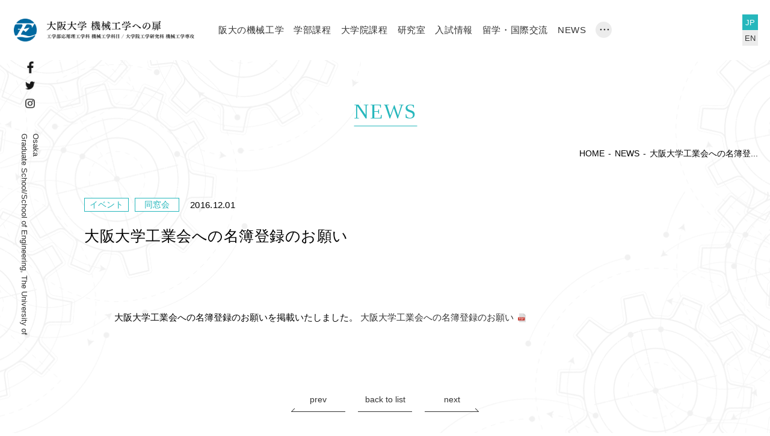

--- FILE ---
content_type: text/html; charset=UTF-8
request_url: http://www2.mech.eng.osaka-u.ac.jp/2016/12/01/%E5%A4%A7%E9%98%AA%E5%A4%A7%E5%AD%A6%E5%B7%A5%E6%A5%AD%E4%BC%9A%E3%81%B8%E3%81%AE%E5%90%8D%E7%B0%BF%E7%99%BB%E9%8C%B2%E3%81%AE%E3%81%8A%E9%A1%98%E3%81%84/
body_size: 56421
content:
<!DOCTYPE html>
<html lang="ja">
  
  <head>
    <!-- Google tag (gtag.js) -->
	  <script async src="https://www.googletagmanager.com/gtag/js?id=G-BY4SFGJ7LR"></script>
    <script> window.dataLayer = window.dataLayer || [];
      function gtag(){dataLayer.push(arguments);}
      gtag('js', new Date());
      
      gtag('config', 'G-BY4SFGJ7LR');
    </script>
    <meta charset="UTF-8" />
    <meta name="viewport" content="width=device-width, initial-scale=1.0" />
    <meta name="description" content="大阪大学の工学部応用理工学科機械工学科目・大学院工学研究科機械工学専攻では、「調和ある未来の革新」をもたらすべく様々な専門領域で最先端の研究をおこなっています。" />
    <meta name="keywords" content="" />
    <link rel="icon" href="/wp-content/themes/osakauniversity/image/favicon.ico">
	  <title>大阪大学 機械工学への扉 | 大阪大学工業会への名簿登録のお願い</title>
    <meta name='robots' content='max-image-preview:large' />
<link rel='dns-prefetch' href='//s.w.org' />
<link rel="alternate" type="application/rss+xml" title="大阪大学 機械工学への扉 &raquo; フィード" href="http://www2.mech.eng.osaka-u.ac.jp/feed/" />
<link rel="alternate" type="application/rss+xml" title="大阪大学 機械工学への扉 &raquo; コメントフィード" href="http://www2.mech.eng.osaka-u.ac.jp/comments/feed/" />
<script type="text/javascript">
window._wpemojiSettings = {"baseUrl":"https:\/\/s.w.org\/images\/core\/emoji\/13.1.0\/72x72\/","ext":".png","svgUrl":"https:\/\/s.w.org\/images\/core\/emoji\/13.1.0\/svg\/","svgExt":".svg","source":{"concatemoji":"http:\/\/www2.mech.eng.osaka-u.ac.jp\/wp-includes\/js\/wp-emoji-release.min.js?ver=5.9.3"}};
/*! This file is auto-generated */
!function(e,a,t){var n,r,o,i=a.createElement("canvas"),p=i.getContext&&i.getContext("2d");function s(e,t){var a=String.fromCharCode;p.clearRect(0,0,i.width,i.height),p.fillText(a.apply(this,e),0,0);e=i.toDataURL();return p.clearRect(0,0,i.width,i.height),p.fillText(a.apply(this,t),0,0),e===i.toDataURL()}function c(e){var t=a.createElement("script");t.src=e,t.defer=t.type="text/javascript",a.getElementsByTagName("head")[0].appendChild(t)}for(o=Array("flag","emoji"),t.supports={everything:!0,everythingExceptFlag:!0},r=0;r<o.length;r++)t.supports[o[r]]=function(e){if(!p||!p.fillText)return!1;switch(p.textBaseline="top",p.font="600 32px Arial",e){case"flag":return s([127987,65039,8205,9895,65039],[127987,65039,8203,9895,65039])?!1:!s([55356,56826,55356,56819],[55356,56826,8203,55356,56819])&&!s([55356,57332,56128,56423,56128,56418,56128,56421,56128,56430,56128,56423,56128,56447],[55356,57332,8203,56128,56423,8203,56128,56418,8203,56128,56421,8203,56128,56430,8203,56128,56423,8203,56128,56447]);case"emoji":return!s([10084,65039,8205,55357,56613],[10084,65039,8203,55357,56613])}return!1}(o[r]),t.supports.everything=t.supports.everything&&t.supports[o[r]],"flag"!==o[r]&&(t.supports.everythingExceptFlag=t.supports.everythingExceptFlag&&t.supports[o[r]]);t.supports.everythingExceptFlag=t.supports.everythingExceptFlag&&!t.supports.flag,t.DOMReady=!1,t.readyCallback=function(){t.DOMReady=!0},t.supports.everything||(n=function(){t.readyCallback()},a.addEventListener?(a.addEventListener("DOMContentLoaded",n,!1),e.addEventListener("load",n,!1)):(e.attachEvent("onload",n),a.attachEvent("onreadystatechange",function(){"complete"===a.readyState&&t.readyCallback()})),(n=t.source||{}).concatemoji?c(n.concatemoji):n.wpemoji&&n.twemoji&&(c(n.twemoji),c(n.wpemoji)))}(window,document,window._wpemojiSettings);
</script>
<style type="text/css">
img.wp-smiley,
img.emoji {
	display: inline !important;
	border: none !important;
	box-shadow: none !important;
	height: 1em !important;
	width: 1em !important;
	margin: 0 0.07em !important;
	vertical-align: -0.1em !important;
	background: none !important;
	padding: 0 !important;
}
</style>
	<link rel='stylesheet' id='wp-block-library-css'  href='http://www2.mech.eng.osaka-u.ac.jp/wp-includes/css/dist/block-library/style.min.css?ver=5.9.3' type='text/css' media='all' />
<style id='global-styles-inline-css' type='text/css'>
body{--wp--preset--color--black: #000000;--wp--preset--color--cyan-bluish-gray: #abb8c3;--wp--preset--color--white: #ffffff;--wp--preset--color--pale-pink: #f78da7;--wp--preset--color--vivid-red: #cf2e2e;--wp--preset--color--luminous-vivid-orange: #ff6900;--wp--preset--color--luminous-vivid-amber: #fcb900;--wp--preset--color--light-green-cyan: #7bdcb5;--wp--preset--color--vivid-green-cyan: #00d084;--wp--preset--color--pale-cyan-blue: #8ed1fc;--wp--preset--color--vivid-cyan-blue: #0693e3;--wp--preset--color--vivid-purple: #9b51e0;--wp--preset--gradient--vivid-cyan-blue-to-vivid-purple: linear-gradient(135deg,rgba(6,147,227,1) 0%,rgb(155,81,224) 100%);--wp--preset--gradient--light-green-cyan-to-vivid-green-cyan: linear-gradient(135deg,rgb(122,220,180) 0%,rgb(0,208,130) 100%);--wp--preset--gradient--luminous-vivid-amber-to-luminous-vivid-orange: linear-gradient(135deg,rgba(252,185,0,1) 0%,rgba(255,105,0,1) 100%);--wp--preset--gradient--luminous-vivid-orange-to-vivid-red: linear-gradient(135deg,rgba(255,105,0,1) 0%,rgb(207,46,46) 100%);--wp--preset--gradient--very-light-gray-to-cyan-bluish-gray: linear-gradient(135deg,rgb(238,238,238) 0%,rgb(169,184,195) 100%);--wp--preset--gradient--cool-to-warm-spectrum: linear-gradient(135deg,rgb(74,234,220) 0%,rgb(151,120,209) 20%,rgb(207,42,186) 40%,rgb(238,44,130) 60%,rgb(251,105,98) 80%,rgb(254,248,76) 100%);--wp--preset--gradient--blush-light-purple: linear-gradient(135deg,rgb(255,206,236) 0%,rgb(152,150,240) 100%);--wp--preset--gradient--blush-bordeaux: linear-gradient(135deg,rgb(254,205,165) 0%,rgb(254,45,45) 50%,rgb(107,0,62) 100%);--wp--preset--gradient--luminous-dusk: linear-gradient(135deg,rgb(255,203,112) 0%,rgb(199,81,192) 50%,rgb(65,88,208) 100%);--wp--preset--gradient--pale-ocean: linear-gradient(135deg,rgb(255,245,203) 0%,rgb(182,227,212) 50%,rgb(51,167,181) 100%);--wp--preset--gradient--electric-grass: linear-gradient(135deg,rgb(202,248,128) 0%,rgb(113,206,126) 100%);--wp--preset--gradient--midnight: linear-gradient(135deg,rgb(2,3,129) 0%,rgb(40,116,252) 100%);--wp--preset--duotone--dark-grayscale: url('#wp-duotone-dark-grayscale');--wp--preset--duotone--grayscale: url('#wp-duotone-grayscale');--wp--preset--duotone--purple-yellow: url('#wp-duotone-purple-yellow');--wp--preset--duotone--blue-red: url('#wp-duotone-blue-red');--wp--preset--duotone--midnight: url('#wp-duotone-midnight');--wp--preset--duotone--magenta-yellow: url('#wp-duotone-magenta-yellow');--wp--preset--duotone--purple-green: url('#wp-duotone-purple-green');--wp--preset--duotone--blue-orange: url('#wp-duotone-blue-orange');--wp--preset--font-size--small: 13px;--wp--preset--font-size--medium: 20px;--wp--preset--font-size--large: 36px;--wp--preset--font-size--x-large: 42px;}.has-black-color{color: var(--wp--preset--color--black) !important;}.has-cyan-bluish-gray-color{color: var(--wp--preset--color--cyan-bluish-gray) !important;}.has-white-color{color: var(--wp--preset--color--white) !important;}.has-pale-pink-color{color: var(--wp--preset--color--pale-pink) !important;}.has-vivid-red-color{color: var(--wp--preset--color--vivid-red) !important;}.has-luminous-vivid-orange-color{color: var(--wp--preset--color--luminous-vivid-orange) !important;}.has-luminous-vivid-amber-color{color: var(--wp--preset--color--luminous-vivid-amber) !important;}.has-light-green-cyan-color{color: var(--wp--preset--color--light-green-cyan) !important;}.has-vivid-green-cyan-color{color: var(--wp--preset--color--vivid-green-cyan) !important;}.has-pale-cyan-blue-color{color: var(--wp--preset--color--pale-cyan-blue) !important;}.has-vivid-cyan-blue-color{color: var(--wp--preset--color--vivid-cyan-blue) !important;}.has-vivid-purple-color{color: var(--wp--preset--color--vivid-purple) !important;}.has-black-background-color{background-color: var(--wp--preset--color--black) !important;}.has-cyan-bluish-gray-background-color{background-color: var(--wp--preset--color--cyan-bluish-gray) !important;}.has-white-background-color{background-color: var(--wp--preset--color--white) !important;}.has-pale-pink-background-color{background-color: var(--wp--preset--color--pale-pink) !important;}.has-vivid-red-background-color{background-color: var(--wp--preset--color--vivid-red) !important;}.has-luminous-vivid-orange-background-color{background-color: var(--wp--preset--color--luminous-vivid-orange) !important;}.has-luminous-vivid-amber-background-color{background-color: var(--wp--preset--color--luminous-vivid-amber) !important;}.has-light-green-cyan-background-color{background-color: var(--wp--preset--color--light-green-cyan) !important;}.has-vivid-green-cyan-background-color{background-color: var(--wp--preset--color--vivid-green-cyan) !important;}.has-pale-cyan-blue-background-color{background-color: var(--wp--preset--color--pale-cyan-blue) !important;}.has-vivid-cyan-blue-background-color{background-color: var(--wp--preset--color--vivid-cyan-blue) !important;}.has-vivid-purple-background-color{background-color: var(--wp--preset--color--vivid-purple) !important;}.has-black-border-color{border-color: var(--wp--preset--color--black) !important;}.has-cyan-bluish-gray-border-color{border-color: var(--wp--preset--color--cyan-bluish-gray) !important;}.has-white-border-color{border-color: var(--wp--preset--color--white) !important;}.has-pale-pink-border-color{border-color: var(--wp--preset--color--pale-pink) !important;}.has-vivid-red-border-color{border-color: var(--wp--preset--color--vivid-red) !important;}.has-luminous-vivid-orange-border-color{border-color: var(--wp--preset--color--luminous-vivid-orange) !important;}.has-luminous-vivid-amber-border-color{border-color: var(--wp--preset--color--luminous-vivid-amber) !important;}.has-light-green-cyan-border-color{border-color: var(--wp--preset--color--light-green-cyan) !important;}.has-vivid-green-cyan-border-color{border-color: var(--wp--preset--color--vivid-green-cyan) !important;}.has-pale-cyan-blue-border-color{border-color: var(--wp--preset--color--pale-cyan-blue) !important;}.has-vivid-cyan-blue-border-color{border-color: var(--wp--preset--color--vivid-cyan-blue) !important;}.has-vivid-purple-border-color{border-color: var(--wp--preset--color--vivid-purple) !important;}.has-vivid-cyan-blue-to-vivid-purple-gradient-background{background: var(--wp--preset--gradient--vivid-cyan-blue-to-vivid-purple) !important;}.has-light-green-cyan-to-vivid-green-cyan-gradient-background{background: var(--wp--preset--gradient--light-green-cyan-to-vivid-green-cyan) !important;}.has-luminous-vivid-amber-to-luminous-vivid-orange-gradient-background{background: var(--wp--preset--gradient--luminous-vivid-amber-to-luminous-vivid-orange) !important;}.has-luminous-vivid-orange-to-vivid-red-gradient-background{background: var(--wp--preset--gradient--luminous-vivid-orange-to-vivid-red) !important;}.has-very-light-gray-to-cyan-bluish-gray-gradient-background{background: var(--wp--preset--gradient--very-light-gray-to-cyan-bluish-gray) !important;}.has-cool-to-warm-spectrum-gradient-background{background: var(--wp--preset--gradient--cool-to-warm-spectrum) !important;}.has-blush-light-purple-gradient-background{background: var(--wp--preset--gradient--blush-light-purple) !important;}.has-blush-bordeaux-gradient-background{background: var(--wp--preset--gradient--blush-bordeaux) !important;}.has-luminous-dusk-gradient-background{background: var(--wp--preset--gradient--luminous-dusk) !important;}.has-pale-ocean-gradient-background{background: var(--wp--preset--gradient--pale-ocean) !important;}.has-electric-grass-gradient-background{background: var(--wp--preset--gradient--electric-grass) !important;}.has-midnight-gradient-background{background: var(--wp--preset--gradient--midnight) !important;}.has-small-font-size{font-size: var(--wp--preset--font-size--small) !important;}.has-medium-font-size{font-size: var(--wp--preset--font-size--medium) !important;}.has-large-font-size{font-size: var(--wp--preset--font-size--large) !important;}.has-x-large-font-size{font-size: var(--wp--preset--font-size--x-large) !important;}
</style>
<link rel='stylesheet' id='slick-css-css'  href='http://www2.mech.eng.osaka-u.ac.jp/wp-content/themes/osakauniversity/css/slick.css?ver=1.0.0' type='text/css' media='all' />
<link rel='stylesheet' id='slick-theme-css-css'  href='http://www2.mech.eng.osaka-u.ac.jp/wp-content/themes/osakauniversity/css/slick-theme.css?ver=1.0.0' type='text/css' media='all' />
<link rel='stylesheet' id='tab-css-css'  href='http://www2.mech.eng.osaka-u.ac.jp/wp-content/themes/osakauniversity/css/jquery.tabpager.css?ver=1.0.0' type='text/css' media='all' />
<link rel='stylesheet' id='common-css-css'  href='http://www2.mech.eng.osaka-u.ac.jp/wp-content/themes/osakauniversity/css/common.css?ver=1.0.0' type='text/css' media='all' />
<link rel='stylesheet' id='top-css-css'  href='http://www2.mech.eng.osaka-u.ac.jp/wp-content/themes/osakauniversity/css/top.css?ver=1.0.0' type='text/css' media='all' />
<link rel='stylesheet' id='engineering-css-css'  href='http://www2.mech.eng.osaka-u.ac.jp/wp-content/themes/osakauniversity/css/engineering.css?ver=1.0.0' type='text/css' media='all' />
<link rel='stylesheet' id='labo-css-css'  href='http://www2.mech.eng.osaka-u.ac.jp/wp-content/themes/osakauniversity/css/labo.css?ver=1.0.0' type='text/css' media='all' />
<link rel='stylesheet' id='laboratory-css-css'  href='http://www2.mech.eng.osaka-u.ac.jp/wp-content/themes/osakauniversity/css/laboratory.css?ver=1.0.0' type='text/css' media='all' />
<link rel='stylesheet' id='undergraduate-css-css'  href='http://www2.mech.eng.osaka-u.ac.jp/wp-content/themes/osakauniversity/css/undergraduate.css?ver=1.0.0' type='text/css' media='all' />
<link rel='stylesheet' id='graduate-css-css'  href='http://www2.mech.eng.osaka-u.ac.jp/wp-content/themes/osakauniversity/css/graduate.css?ver=1.0.0' type='text/css' media='all' />
<link rel='stylesheet' id='contact-css-css'  href='http://www2.mech.eng.osaka-u.ac.jp/wp-content/themes/osakauniversity/css/contact.css?ver=1.0.0' type='text/css' media='all' />
<link rel='stylesheet' id='news-css-css'  href='http://www2.mech.eng.osaka-u.ac.jp/wp-content/themes/osakauniversity/css/news.css?ver=1.0.0' type='text/css' media='all' />
<link rel='stylesheet' id='access-css-css'  href='http://www2.mech.eng.osaka-u.ac.jp/wp-content/themes/osakauniversity/css/access.css?ver=1.0.0' type='text/css' media='all' />
<link rel='stylesheet' id='graduates-css-css'  href='http://www2.mech.eng.osaka-u.ac.jp/wp-content/themes/osakauniversity/css/graduates.css?ver=1.0.0' type='text/css' media='all' />
<script type='text/javascript' src='http://www2.mech.eng.osaka-u.ac.jp/wp-includes/js/jquery/jquery.min.js?ver=3.6.0' id='jquery-core-js'></script>
<script type='text/javascript' src='http://www2.mech.eng.osaka-u.ac.jp/wp-includes/js/jquery/jquery-migrate.min.js?ver=3.3.2' id='jquery-migrate-js'></script>
<link rel="https://api.w.org/" href="http://www2.mech.eng.osaka-u.ac.jp/wp-json/" /><link rel="alternate" type="application/json" href="http://www2.mech.eng.osaka-u.ac.jp/wp-json/wp/v2/posts/4085" /><link rel="EditURI" type="application/rsd+xml" title="RSD" href="http://www2.mech.eng.osaka-u.ac.jp/xmlrpc.php?rsd" />
<link rel="wlwmanifest" type="application/wlwmanifest+xml" href="http://www2.mech.eng.osaka-u.ac.jp/wp-includes/wlwmanifest.xml" /> 
<meta name="generator" content="WordPress 5.9.3" />
<link rel="canonical" href="http://www2.mech.eng.osaka-u.ac.jp/2016/12/01/%e5%a4%a7%e9%98%aa%e5%a4%a7%e5%ad%a6%e5%b7%a5%e6%a5%ad%e4%bc%9a%e3%81%b8%e3%81%ae%e5%90%8d%e7%b0%bf%e7%99%bb%e9%8c%b2%e3%81%ae%e3%81%8a%e9%a1%98%e3%81%84/" />
<link rel='shortlink' href='http://www2.mech.eng.osaka-u.ac.jp/?p=4085' />
<link rel="alternate" type="application/json+oembed" href="http://www2.mech.eng.osaka-u.ac.jp/wp-json/oembed/1.0/embed?url=http%3A%2F%2Fwww2.mech.eng.osaka-u.ac.jp%2F2016%2F12%2F01%2F%25e5%25a4%25a7%25e9%2598%25aa%25e5%25a4%25a7%25e5%25ad%25a6%25e5%25b7%25a5%25e6%25a5%25ad%25e4%25bc%259a%25e3%2581%25b8%25e3%2581%25ae%25e5%2590%258d%25e7%25b0%25bf%25e7%2599%25bb%25e9%258c%25b2%25e3%2581%25ae%25e3%2581%258a%25e9%25a1%2598%25e3%2581%2584%2F" />
<link rel="alternate" type="text/xml+oembed" href="http://www2.mech.eng.osaka-u.ac.jp/wp-json/oembed/1.0/embed?url=http%3A%2F%2Fwww2.mech.eng.osaka-u.ac.jp%2F2016%2F12%2F01%2F%25e5%25a4%25a7%25e9%2598%25aa%25e5%25a4%25a7%25e5%25ad%25a6%25e5%25b7%25a5%25e6%25a5%25ad%25e4%25bc%259a%25e3%2581%25b8%25e3%2581%25ae%25e5%2590%258d%25e7%25b0%25bf%25e7%2599%25bb%25e9%258c%25b2%25e3%2581%25ae%25e3%2581%258a%25e9%25a1%2598%25e3%2581%2584%2F&#038;format=xml" />
<!-- start Simple Custom CSS and JS -->
<style type="text/css">

.tmp-disable:hover {
	color: inherit;
	background-color: inherit;
}</style>
<!-- end Simple Custom CSS and JS -->
<!-- start Simple Custom CSS and JS -->
<script type="text/javascript">
document.addEventListener('DOMContentLoaded', () => {
	const disableLinks = document.querySelectorAll('.tmp-disable, .topMessage__object');

disableLinks.forEach(link => {
	link.style.opacity = .5;
// 	link.style.color = "#000";
// 	link.style.borderColor = "#000";
	link.style.cursor = "default";
	link.addEventListener('click', event => {
		event.preventDefault();
	})
})
})
</script>
<!-- end Simple Custom CSS and JS -->
<link rel="icon" href="http://www2.mech.eng.osaka-u.ac.jp/wp-content/uploads/2023/01/cropped-Favicon-32x32.png" sizes="32x32" />
<link rel="icon" href="http://www2.mech.eng.osaka-u.ac.jp/wp-content/uploads/2023/01/cropped-Favicon-192x192.png" sizes="192x192" />
<link rel="apple-touch-icon" href="http://www2.mech.eng.osaka-u.ac.jp/wp-content/uploads/2023/01/cropped-Favicon-180x180.png" />
<meta name="msapplication-TileImage" content="http://www2.mech.eng.osaka-u.ac.jp/wp-content/uploads/2023/01/cropped-Favicon-270x270.png" />
  </head>
  
  <body>
    <header class="header">
      <div class="l-main__inner header__inner">
        <nav class="header__grid">
          <a href="http://www2.mech.eng.osaka-u.ac.jp/" class="header__logo-left">
            <div class="header__logo">
              <img src="http://www2.mech.eng.osaka-u.ac.jp/wp-content/themes/osakauniversity/image/common/header-logo_1.png" alt="ロゴ">
            </div>
          </a>
          <ul class="header__lists">
            <li class="header__list">
            <div class="header__link">阪大の機械工学</div>
            <div class="header__sub-menu">
              <div class="header__sub-menu-body">
                <div class="header__sub-menu-title">阪大の機械工学</div>
                <ul class="header__sub-lists">
                  <li class="header__sub-list"><a href="http://www2.mech.eng.osaka-u.ac.jp/engineering/message" class="header__sub-link">専攻長メッセージ</a></li>
                  <li class="header__sub-list"><a href="http://www2.mech.eng.osaka-u.ac.jp/engineering/what" class="header__sub-link">機械工学とは</a></li>
                  <li class="header__sub-list"><a href="http://www2.mech.eng.osaka-u.ac.jp/engineering/history" class="header__sub-link">沿革</a></li>
                  <li class="header__sub-list"><a href="http://www2.mech.eng.osaka-u.ac.jp/engineering/curriculum" class="header__sub-link">カリキュラム</a></li>
                  <li class="header__sub-list"><a href="http://www2.mech.eng.osaka-u.ac.jp/engineering/career" class="header__sub-link">キャリアパス</a></li>
                </ul>
              </div>
            </div>
            </li>
            <li class="header__list">
            <div class="header__link">学部課程</div>
            <div class="header__sub-menu">
              <div class="header__sub-menu-body">
                <div class="header__sub-menu-title">学部課程</div>
                <ul class="header__sub-lists">
                  <li class="header__sub-list"><a href="http://www2.mech.eng.osaka-u.ac.jp/undergraduate/feature" class="header__sub-link">学部教育の特徴</a></li>
                <!-- <li class="header__sub-list"><a href="http://www2.mech.eng.osaka-u.ac.jp/undergraduate/unique" class="header__sub-link tmp-disable">ユニークな授業科目</a></li> -->
                <li class="header__sub-list"><a href="http://www2.mech.eng.osaka-u.ac.jp/undergraduate/support" class="header__sub-link">学修支援</a></li>
              </ul>
            </div>
          </div>
          </li>
          <li class="header__list">
          <div class="header__link">大学院課程</div>
          <div class="header__sub-menu">
            <div class="header__sub-menu-body">
              <div class="header__sub-menu-title">大学院課程</div>
              <ul class="header__sub-lists">
                <li class="header__sub-list"><a href="http://www2.mech.eng.osaka-u.ac.jp/graduate/feature" class="header__sub-link">大学院教育の特徴</a></li>
                <li class="header__sub-list"><a href="http://www2.mech.eng.osaka-u.ac.jp/graduate/unique" class="header__sub-link">ユニークなプログラム</a></li>
                <!-- <li class="header__sub-list"><a href="http://www2.mech.eng.osaka-u.ac.jp/graduate/activity" class="header__sub-link tmp-disable">研究活動</a></li> -->
                <li class="header__sub-list"><a href="http://www2.mech.eng.osaka-u.ac.jp/graduate/support" class="header__sub-link">学修支援</a></li>
              </ul>
            </div>
          </div>
          </li>
          <li class="header__list">
          <a href="http://www2.mech.eng.osaka-u.ac.jp/labo/course" class="header__link">研究室</a>
          </li>
          <li class="header__list">
          <div class="header__link">入試情報</div>
          <div class="header__sub-menu">
            <div class="header__sub-menu-body">
              <div class="header__sub-menu-title">入試情報</div>
              <ul class="header__sub-lists">
                <li class="header__sub-list"><a href="https://www.eng.osaka-u.ac.jp/ja/entrance/ug_admissions/" class="header__sub-link" target="_blank">学部受験の概要（+高専編入）</a></li>
              <!-- <li class="header__sub-list"><a href="http://www2.mech.eng.osaka-u.ac.jp/admissions/campus" class="header__sub-link tmp-disable">オープンキャンパス</a></li> -->
              <li class="header__sub-list"><a href="https://www.eng.osaka-u.ac.jp/ja/entrance/g_admissions/" class="header__sub-link" target="_blank">大学院受験の概要</a></li>
            <!-- <li class="header__sub-list"><a href="https://www.eng.osaka-u.ac.jp/ja/entrance/g_admissions/2022_3/" class="header__sub-link" target="_blank">大学院進学説明会</a></li> -->
          <!-- <li class="header__sub-list"><a href="http://www2.mech.eng.osaka-u.ac.jp/admissions/support" class="header__sub-link tmp-disable">学生支援（学生生活+就職）</a></li> -->
          <!-- <li class="header__sub-list"><a href="http://www2.mech.eng.osaka-u.ac.jp/admissions/qa" class="header__sub-link tmp-disable">Q&A</a></li> -->
        </ul>
      </div>
    </div>
    </li>
    <li class="header__list">
    <div class="header__link">留学・国際交流</div>
    <div class="header__sub-menu sp-hide">
      <div class="header__sub-menu-body">
        <div class="header__sub-menu-title">留学・国際交流</div>
        <ul class="header__sub-lists">
          <li class="header__sub-list"><a href="https://www.eng.osaka-u.ac.jp/ja/international/international/" class="header__sub-link" target="_blank">国際交流活動・留学</a></li>
          <li class="header__sub-list"><a href="http://caren.eng.osaka-u.ac.jp/" class="header__sub-link" target="_blank">CAREN</a></li>
          <li class="header__sub-list"><a href="http://www.fsao.eng.osaka-u.ac.jp/" class="header__sub-link" target="_blank">国際交流推進センター</a></li>
        </ul>
      </div>
    </div>
    </li>
    <li class="header__list">
    <a href="http://www2.mech.eng.osaka-u.ac.jp/news" class="header__link">NEWS</a>
    </li>
    <li class="header__list">
    <div class="header__link"><span class="header__other">・・・</span></div>
    <div class="header__sub-menu">
      <div class="header__sub-menu-body">
        <div class="header__sub-menu-title">その他</div>
        <ul class="header__sub-lists">
          <li class="header__sub-list"><a href="http://www2.mech.eng.osaka-u.ac.jp/companies/meeting" class="header__sub-link">企業の皆さまへ（産学連携）</a></li>
            <li class="header__sub-list"><a href="http://www2.mech.eng.osaka-u.ac.jp/graduates" class="header__sub-link">卒業生の皆さまへ</a></li>
            <li class="header__sub-list"><a href="http://www2.mech.eng.osaka-u.ac.jp/access" class="header__sub-link">アクセス</a></li>
          </ul>
        </div>
      </div>
      </li>
      <div class="header__list header__close">CLOSE</div>
    </ul>
    <!-- ハンバーガーメニュー部分 -->
    <div class="c-drawer">
      <!-- ハンバーガーメニューの表示・非表示を切り替えるチェックボックス -->
      <input type="checkbox" id="drawer-check" class="c-drawer__hidden" />
      <!-- ハンバーガーアイコン -->
      <label for="drawer-check" class="c-drawer__open">
        <span></span>
        <span></span>
        <span></span>
      </label>
      <!-- 追加：メニューを閉じるための要素 -->
      <label for="drawer-check" class="c-drawer__close"></label>
      <!-- メニュー -->
      <nav class="c-drawer__content">
        <div class="c-drawer__content-head">
          <h2 class="c-drawer__heading">Contents</h2>
          <a href="http://www2.mech.eng.osaka-u.ac.jp/en" class="c-drawer__language">ENGLISH</a>
        </div>
        <div class="c-drawer__content-box">
          <ul class="c-drawer__lists">
            <li class="c-drawer__list">
            <div class="c-drawer__list-title">阪大の機械工学</div>
            <ul class="c-drawer__sub-lists">
              <li class="c-drawer__sub-list"><a href="http://www2.mech.eng.osaka-u.ac.jp/engineering/message" class="c-drawer__link">専攻長メッセージ</a></li>
              <li class="c-drawer__sub-list"><a href="http://www2.mech.eng.osaka-u.ac.jp/engineering/what" class="c-drawer__link">機械工学とは</a></li>
              <li class="c-drawer__sub-list"><a href="http://www2.mech.eng.osaka-u.ac.jp/engineering/history" class="c-drawer__link">沿革</a></li>
              <li class="c-drawer__sub-list"><a href="http://www2.mech.eng.osaka-u.ac.jp/engineering/curriculum" class="c-drawer__link">カリキュラム</a></li>
              <li class="c-drawer__sub-list"><a href="http://www2.mech.eng.osaka-u.ac.jp/engineering/career" class="c-drawer__link">キャリアパス</a></li>
            </ul>
            </li>
            <li class="c-drawer__list">
            <div class="c-drawer__list-title">学部課程</div>
            <ul class="c-drawer__sub-lists">
              <li class="c-drawer__sub-list"><a href="http://www2.mech.eng.osaka-u.ac.jp/undergraduate/feature" class="c-drawer__link">学部教育の特徴</a></li>
            <!-- <li class="c-drawer__sub-list"><a href="http://www2.mech.eng.osaka-u.ac.jp/undergraduate/unique" class="c-drawer__link tmp-disable">ユニークな授業科目</a></li> -->
            <li class="c-drawer__sub-list"><a href="http://www2.mech.eng.osaka-u.ac.jp/undergraduate/support" class="c-drawer__link">学修支援</a></li>
          </ul>
          </li>
          <li class="c-drawer__list">
          <div class="c-drawer__list-title">大学院課程</div>
          <ul class="c-drawer__sub-lists">
            <li class="c-drawer__sub-list"><a href="http://www2.mech.eng.osaka-u.ac.jp/graduate/feature" class="c-drawer__link">大学院教育の特徴</a></li>
            <li class="c-drawer__sub-list"><a href="http://www2.mech.eng.osaka-u.ac.jp/graduate/unique" class="c-drawer__link">ユニークなプログラム</a></li>
          <!-- <li class="c-drawer__sub-list"><a href="http://www2.mech.eng.osaka-u.ac.jp/graduate/activity" class="c-drawer__link tmp-disable">研究活動</a></li> -->
          <li class="c-drawer__sub-list"><a href="http://www2.mech.eng.osaka-u.ac.jp/graduate/support" class="c-drawer__link">学修支援</a></li>
        </ul>
        </li>
        <li class="c-drawer__list">
        <a href="http://www2.mech.eng.osaka-u.ac.jp/labo/course" class="c-drawer__link">研究室</a>
        </li>
        <li class="c-drawer__list">
        <div class="c-drawer__list-title">入試情報</div>
        <ul class="c-drawer__sub-lists">
          <li class="c-drawer__sub-list"><a href="https://www.eng.osaka-u.ac.jp/ja/entrance/ug_admissions/" class="c-drawer__link" target="_blank">学部受験の概要（+高専編入）</a></li>
        <!-- <li class="c-drawer__sub-list"><a href="http://www2.mech.eng.osaka-u.ac.jp/admissions/campus" class="c-drawer__link tmp-disable">オープンキャンパス</a></li> -->
        <li class="c-drawer__sub-list"><a href="https://www.eng.osaka-u.ac.jp/ja/entrance/g_admissions/" class="c-drawer__link" target="_blank">大学院受験の概要</a></li>
      <!-- <li class="c-drawer__sub-list"><a href="https://www.eng.osaka-u.ac.jp/ja/entrance/g_admissions/2022_3/" class="c-drawer__link" target="_blank">大学院進学説明会</a></li> -->
    <!-- <li class="c-drawer__sub-list"><a href="http://www2.mech.eng.osaka-u.ac.jp/admissions/support" class="c-drawer__link tmp-disable">学生支援（学生生活+就職）</a></li> -->
    <!-- <li class="c-drawer__sub-list"><a href="http://www2.mech.eng.osaka-u.ac.jp/admissions/qa" class="c-drawer__link tmp-disable">Q&A</a></li> -->
  </ul>
  </li>
  <li class="c-drawer__list">
  <div class="c-drawer__list-title">留学・国際交流</div>
  <ul class="c-drawer__sub-lists">
    <li class="c-drawer__sub-list"><a href="https://www.eng.osaka-u.ac.jp/ja/international/international/" class="c-drawer__link" target="_blank">国際交流活動・留学</a></li>
    <li class="c-drawer__sub-list"><a href="http://caren.eng.osaka-u.ac.jp/" class="c-drawer__link" target="_blank">CAREN</a></li>
    <li class="c-drawer__sub-list"><a href="http://www.fsao.eng.osaka-u.ac.jp/" class="c-drawer__link" target="_blank">国際交流推進センター</a></li>
  </ul>
  </li>
  <li class="c-drawer__list">
  <div class="c-drawer__list-title">企業の皆さまへ（産学連携）</div>
  <ul class="c-drawer__sub-lists">
    <li class="c-drawer__sub-list"><a href="http://www2.mech.eng.osaka-u.ac.jp/companies/meeting" class="c-drawer__link" target="_blank">大阪大学機械工学系技術交流会</a></li>
    <li class="c-drawer__sub-list"><a href="https://www.osaka-u.info" target="_blank" class="c-drawer__link">大阪大学工業会（外部Link）</a></li>
  </ul>
  </li>
  <li class="c-drawer__list">
  <a href="http://www2.mech.eng.osaka-u.ac.jp/graduates" class="c-drawer__link">卒業生の皆さまへ</a>
  </li>
  <li class="c-drawer__list">
  <a href="http://www2.mech.eng.osaka-u.ac.jp/news" class="c-drawer__link">NEWS</a>
  </li>
</ul>
<div class="c-drawer__sns-box">
  <ul class="c-drawer__sns-lists">
    <li class="c-drawer__sns-list">
    <a href="https://www.facebook.com/Engineering.OsakaUniversity/" target="_blank">
      <img src="http://www2.mech.eng.osaka-u.ac.jp/wp-content/themes/osakauniversity/image/common/mv-sns-white_1.png" alt="facebook">
    </a>
    </li>
    <li class="c-drawer__sns-list">
    <a href="https://twitter.com/Eng_Osaka_Univ" target="_blank">
      <img src="http://www2.mech.eng.osaka-u.ac.jp/wp-content/themes/osakauniversity/image/common/mv-sns-white_2.png" alt="twitter">
    </a>
    </li>
    <li class="c-drawer__sns-list">
    <a href="https://www.instagram.com/engineering_osakauniversity/" target="_blank">
      <img src="http://www2.mech.eng.osaka-u.ac.jp/wp-content/themes/osakauniversity/image/common/mv-sns-white_3.png" alt="instagram">
    </a>
    </li>
  </ul>
  <a href="https://www.eng.osaka-u.ac.jp/ja/" target="_blank" class="c-drawer__side-text">Graduate School/School of Engineering, The University of Osaka</a>
  <a href="https://www.eng.osaka-u.ac.jp/ja/" target="_blank" class="c-drawer__side-logo">
    <img src="http://www2.mech.eng.osaka-u.ac.jp/wp-content/themes/osakauniversity/image/top/mv-logo_2025.png" alt="ロゴ">
  </a>
</div>
</div>
</nav>
</div>
<!-- ハンバーガーメニューここまで -->
<div class="header__language-box">
  <div class="header__language current">JP</div>
  <a href="http://www2.mech.eng.osaka-u.ac.jp/en" class="header__language">EN</a>
</div>
<a class="header__logo-right" href="https://www.osaka-u.ac.jp/ja" target="_blank">
  <img src="http://www2.mech.eng.osaka-u.ac.jp/wp-content/themes/osakauniversity/image/common/header-logo_2_2025.png" alt="大阪大学">
</a>
</nav>
<!-- /.header__grid -->
</div>
<!-- /.l-main__inner -->
</header>
<!-- /.header -->
<main class="l-main"><div class="subMain">
    <div class="subMain__bg subMain__bg--01"></div>
    <div class="subMain__bg subMain__bg--02"></div>
    <div class="subMain__bg subMain__bg--03"></div>
    <section class="subMv">
        <div class="subMv__container">
            <div class="c-sideSns absolute">
    <ul class="c-sideSns__sns-lists">
        <li class="c-sideSns__sns-list">
            <a href="https://www.facebook.com/Engineering.OsakaUniversity/" target="_blank">
                <img src="http://www2.mech.eng.osaka-u.ac.jp/wp-content/themes/osakauniversity/image/common/mv-sns_1.png" alt="facebook">
            </a>
        </li>
        <li class="c-sideSns__sns-list">
            <a href="https://twitter.com/Eng_Osaka_Univ" target="_blank">
                <img src="http://www2.mech.eng.osaka-u.ac.jp/wp-content/themes/osakauniversity/image/common/mv-sns_2.png" alt="twitter">
            </a>
        </li>
        <li class="c-sideSns__sns-list">
            <a href="https://www.instagram.com/engineering_osakauniversity/" target="_blank">
                <img src="http://www2.mech.eng.osaka-u.ac.jp/wp-content/themes/osakauniversity/image/common/mv-sns_3.png" alt="instagram">
            </a>
        </li>
    </ul>
    <a href="https://www.eng.osaka-u.ac.jp/ja/" target="_blank" class="c-sideSns__side-text">Graduate School/School of Engineering, The University of Osaka</a>
</div>
<!-- /.c-sideSns__side-container -->            <div class="subMv__wrapper">
                <div class="subMv__head-box">
                    <div class="subMv__head-box-inner news">
                        <div class="subMv__heading-box">
                            <h1 class="subMv__parent">
                                NEWS
                            </h1>
                        </div>
                        <div class="c-breadcrumbs">
            <div id="breadcrumb" class="cf">
            <ul class="cf">
                <li><a href="http://www2.mech.eng.osaka-u.ac.jp/"><i class="fal fa-home"></i>HOME</a></li>
                <li> - </li>
                                                        <li>NEWS</li>
                    <li>-</li>
                                        <li>大阪大学工業会への名簿登...</li>
                            </ul>
        </div>
    </div>                    </div>
                </div>
            </div>
        </div>
        <!-- /.subMv__container -->
    </section>
    <!-- /.subMv -->
    <section class="newsSingle" style="background-color: transparent">
        <div class="l-main__inner subMain__inner newsSingle__inner">
            <div class="newsSingle__head-box">
                <div class="newsSingle__category-box">
                                            <div class="newsSingle__category">イベント</div>
                                            <div class="newsSingle__category">同窓会</div>
                                    </div>
                <time class="newsSingle__time" datetime="2016-12-01T14:06:11+09:00">2016.12.01</time>
            </div>
            <h2 class="newsSingle__heading">大阪大学工業会への名簿登録のお願い</h2>
            <div class="newsSingle__container">
                
				大阪大学工業会への名簿登録のお願いを掲載いたしました。

<a href="http://www2.mech.eng.osaka-u.ac.jp/wp-content/uploads/2016/12/OsakaUniversity_TechnoNet_H281201.pdf">大阪大学工業会への名簿登録のお願い</a>		            </div>
            <!-- /.newsSingle__container -->
            <div class="c-pagination">
                <div class="c-pagination__item">
                    <a href="http://www2.mech.eng.osaka-u.ac.jp/2016/12/02/%e7%ac%ac83%e5%9b%9e%e5%a4%a7%e9%98%aa%e5%a4%a7%e5%ad%a6%e6%a9%9f%e6%a2%b0%e5%b7%a5%e5%ad%a6%e7%b3%bb%e6%8a%80%e8%a1%93%e4%ba%a4%e6%b5%81%e4%bc%9a%e9%96%8b%e5%82%ac%e3%81%ae%e3%81%8a%e7%9f%a5%e3%82%89/" rel="next">prev</a>                </div>
                <div class="c-pagination__item">
                    <a href="http://www2.mech.eng.osaka-u.ac.jp/news" class="laboratoryMain__pagination-archive">back to list</a>
                </div>
                <div class="c-pagination__item">
                    <a href="http://www2.mech.eng.osaka-u.ac.jp/2016/11/08/%e5%85%ac%e8%81%b4%e4%bc%9a%e3%81%ab%e4%bb%a3%e3%82%8f%e3%82%8b%e8%ab%96%e6%96%87%e7%99%ba%e8%a1%a8%e4%bc%9a%e9%96%8b%e5%82%ac%e3%81%ae%e3%81%8a%e7%9f%a5%e3%82%89%e3%81%9b-%ef%bc%882016%e5%b9%b411/" rel="prev">next</a>                </div>
            </div>
        </div>
        <!-- /.l-main__inner -->
    </section>
    <!-- /.newsSingle -->
</div>
<!-- /.subMain -->

<footer class="footer">
  <section class="topContents">
    <div class="l-main__inner topContents__inner">
      <h2 class="topContents__heading">Contents</h2>
      <div class="topContents__container">
        <div class="topContents__col">
          <div class="topContents__menu-box">
            <h3 class="topContents__menu-title">阪大の機械工学</h3>
            <ul class="topContents__lists">
              <li class="topContents__list">
              <a href="http://www2.mech.eng.osaka-u.ac.jp/engineering/message" class="topContents__link">専攻長メッセージ</a>
              </li>
              <li class="topContents__list">
              <a href="http://www2.mech.eng.osaka-u.ac.jp/engineering/what" class="topContents__link">機械工学とは</a>
              </li>
              <li class="topContents__list">
              <a href="http://www2.mech.eng.osaka-u.ac.jp/engineering/history" class="topContents__link">沿革</a>
              </li>
              <li class="topContents__list">
              <a href="http://www2.mech.eng.osaka-u.ac.jp/engineering/curriculum" class="topContents__link">カリキュラム</a>
              </li>
              <li class="topContents__list">
              <a href="http://www2.mech.eng.osaka-u.ac.jp/engineering/career" class="topContents__link">キャリアパス</a>
              </li>
            </ul>
          </div>
          <div class="topContents__menu-box">
            <h3 class="topContents__menu-title">学部課程</h3>
            <ul class="topContents__lists">
              <li class="topContents__list">
              <a href="http://www2.mech.eng.osaka-u.ac.jp/undergraduate/feature" class="topContents__link">学部教育の特徴</a>
              </li>
              <!-- <li class="topContents__list">
                                <a href="http://www2.mech.eng.osaka-u.ac.jp/undergraduate/unique" class="topContents__link tmp-disable">ユニークな授業科目</a>
                            </li> -->
              <li class="topContents__list">
              <a href="http://www2.mech.eng.osaka-u.ac.jp/undergraduate/support" class="topContents__link">学修支援</a>
              </li>
            </ul>
          </div>
          <div class="topContents__menu-box">
            <h3 class="topContents__menu-title">大学院課程</h3>
            <ul class="topContents__lists">
              <li class="topContents__list">
              <a href="http://www2.mech.eng.osaka-u.ac.jp/graduate/feature" class="topContents__link">大学院教育の特徴</a>
              </li>
              <li class="topContents__list">
              <a href="http://www2.mech.eng.osaka-u.ac.jp/graduate/unique" class="topContents__link">ユニークなプログラム</a>
              </li>
              <!-- <li class="topContents__list">
                                <a href="http://www2.mech.eng.osaka-u.ac.jp/graduate/activity" class="topContents__link tmp-disable">研究活動</a>
                            </li> -->
              <li class="topContents__list">
              <a href="http://www2.mech.eng.osaka-u.ac.jp/graduate/support" class="topContents__link">学修支援</a>
              </li>
            </ul>
          </div>
        </div>
        <div class="topContents__col">
          <div class="topContents__menu-box">
            <h3 class="topContents__menu-title">研究室</h3>
            <ul class="topContents__lists">
              <li class="topContents__list">
              <a href="http://www2.mech.eng.osaka-u.ac.jp/labo/course" class="topContents__link">4つの大講座と研究領域</a>
              </li>
              <li class="topContents__list">
              <div class="topContents__link">機能構造学系</div>
              <ul class="topContents__sub-lists">
                                <li class="topContents__sub-list">
                <a href="http://www2.mech.eng.osaka-u.ac.jp/laboratory/nakamura/" class="topContents__link">機能材料力学領域／中村研究室</a>
                </li>
                                <li class="topContents__sub-list">
                <a href="http://www2.mech.eng.osaka-u.ac.jp/laboratory/nakatani/" class="topContents__link">マイクロ動力学領域／中谷・土井研究室</a>
                </li>
                                <li class="topContents__sub-list">
                <a href="http://www2.mech.eng.osaka-u.ac.jp/laboratory/yamaguchi/" class="topContents__link">マルチスケール輸送現象領域／山口・辻・鷲野研究室</a>
                </li>
                                <li class="topContents__sub-list">
                <a href="http://www2.mech.eng.osaka-u.ac.jp/laboratory/hayashi/" class="topContents__link">材料評価工学領域／林・森研究室</a>
                </li>
                                <li class="topContents__sub-list">
                <a href="http://www2.mech.eng.osaka-u.ac.jp/laboratory/kondo/" class="topContents__link">複合化機構学分野（接合科学研究所）／近藤・梅田研究室</a>
                </li>
                              </ul>
              </li>
              <li class="topContents__list">
              <div class="topContents__link">熱流動態学系</div>
              <ul class="topContents__sub-lists">
                                <li class="topContents__sub-list">
                <a href="http://www2.mech.eng.osaka-u.ac.jp/laboratory/takeuchi/" class="topContents__link">流体物理学領域／竹内研究室</a>
                  </li>
                                  <li class="topContents__sub-list">
                <a href="http://www2.mech.eng.osaka-u.ac.jp/laboratory/yano/" class="topContents__link">非線形非平衡流体力学領域／矢野研究室</a>
                  </li>
                                  <li class="topContents__sub-list">
                <a href="http://www2.mech.eng.osaka-u.ac.jp/laboratory/tsushima/" class="topContents__link">エネルギー反応輸送学領域／津島研究室</a>
                  </li>
                                  <li class="topContents__sub-list">
                <a href="http://www2.mech.eng.osaka-u.ac.jp/laboratory/akamatsu/" class="topContents__link">燃焼工学領域／赤松・堀研究室</a>
                  </li>
                                  <li class="topContents__sub-list">
                <a href="http://www2.mech.eng.osaka-u.ac.jp/laboratory/shibahara/" class="topContents__link">マイクロ熱工学領域／芝原・藤原研究室</a>
                  </li>
                                  </ul>
                </li>
              </ul>
            </div>
          </div>
          <div class="topContents__col">
            <div class="topContents__menu-box">
              <ul class="topContents__lists">
                <li class="topContents__list">
                <div class="topContents__link">統合設計学系</div>
                <ul class="topContents__sub-lists">
                                    <li class="topContents__sub-list">
                  <a href="http://www2.mech.eng.osaka-u.ac.jp/laboratory/fujita/" class="topContents__link">設計工学領域／藤田・野間口・矢地研究室</a>
                    </li>
                                      <li class="topContents__sub-list">
                  <a href="http://www2.mech.eng.osaka-u.ac.jp/laboratory/enomoto/" class="topContents__link">精密加工学領域／榎本・杉原研究室</a>
                    </li>
                                      <li class="topContents__sub-list">
                  <a href="http://www2.mech.eng.osaka-u.ac.jp/laboratory/takaya/" class="topContents__link">ナノ加工計測学領域／高谷・水谷研究室</a>
                    </li>
                                      <li class="topContents__sub-list">
                  <a href="http://www2.mech.eng.osaka-u.ac.jp/laboratory/kobayashi/" class="topContents__link">サステナブルシステムデザイン学領域／小林研究室</a>
                    </li>
                                      <li class="topContents__sub-list">
                  <a href="http://www2.mech.eng.osaka-u.ac.jp/laboratory/ino/" class="topContents__link">人間支援工学領域／井野・吉元研究室</a>
                    </li>
                                      <li class="topContents__sub-list">
                  <a href="http://www2.mech.eng.osaka-u.ac.jp/laboratory/tukamoto/" class="topContents__link">レーザプロセス学分野（接合科学研究所）／塚本・佐藤研究室</a>
                    </li>
                                      </ul>
                  </li>
                  <li class="topContents__list">
                  <div class="topContents__link">知能制御学系</div>
                  <ul class="topContents__sub-lists">
                                        <li class="topContents__sub-list">
                    <a href="http://www2.mech.eng.osaka-u.ac.jp/laboratory/ishikawa/" class="topContents__link">機械動力学領域／石川研究室</a>
                      </li>
                                          <li class="topContents__sub-list">
                    <a href="http://www2.mech.eng.osaka-u.ac.jp/laboratory/sawada/" class="topContents__link">機械情報システム制御学領域／澤田・杉本研究室</a>
                      </li>
                                          <li class="topContents__sub-list">
                    <a href="http://www2.mech.eng.osaka-u.ac.jp/laboratory/higashimori/" class="topContents__link">知能機械システム学領域／東森研究室</a>
                      </li>
                                          <li class="topContents__sub-list">
                    <a href="http://www2.mech.eng.osaka-u.ac.jp/laboratory/morishima/" class="topContents__link">生命機械融合ウェットロボティクス領域／森島研究室</a>
                      </li>
                                          <li class="topContents__sub-list">
                    <a href="http://www2.mech.eng.osaka-u.ac.jp/laboratory/satoh/" class="topContents__link">宇宙機ダイナミクス制御領域／佐藤研究室</a>
                      </li>
                                          <li class="topContents__sub-list">
                    <a href="http://www2.mech.eng.osaka-u.ac.jp/laboratory/%e6%84%9f%e6%83%85%e3%82%a2%e3%83%b3%e3%83%89%e3%83%ad%e3%82%a4%e3%83%89%e3%83%80%e3%82%a4%e3%83%8a%e3%83%9f%e3%82%af%e3%82%b9%e3%82%b0%e3%83%ab%e3%83%bc%e3%83%97%ef%bd%9c%e7%9f%b3%e5%8e%9f%e7%a0%94/" class="topContents__link">感情アンドロイドダイナミクスグループ／石原研究室</a>
                      </li>
                                          <li class="topContents__sub-list">
                    <a href="http://www2.mech.eng.osaka-u.ac.jp/laboratory/komatsu/" class="topContents__link">コマツみらい建機協働研究所／フィールドロボティクス部門</a>
                      </li>
                                          </ul>
                    </li>
                  </ul>
                </div>
              </div>
              <div class="topContents__col">
                <div class="topContents__menu-box">
                  <h3 class="topContents__menu-title">入試情報</h3>
                  <ul class="topContents__lists">
                    <li class="topContents__list">
                    <a href="https://www.eng.osaka-u.ac.jp/ja/entrance/ug_admissions/" class="topContents__link" target="_blank">学部受験の概要（+高専編入）</a>
                    </li>
                    <!-- <li class="topContents__list">
                                <a href="http://www2.mech.eng.osaka-u.ac.jp/admissions/campus" class="topContents__link tmp-disable">オープンキャンパス</a>
                            </li> -->
                    <li class="topContents__list">
                    <a href="https://www.eng.osaka-u.ac.jp/ja/entrance/g_admissions/" class="topContents__link" target="_blank">大学院受験の概要</a>
                    </li>
                    <!-- <li class="topContents__list">
                                <a href="http://www2.mech.eng.osaka-u.ac.jp/admissions/graduate-info" class="topContents__link tmp-disable">大学院進学説明会</a>
                            </li> -->
                    <!-- <li class="topContents__list">
                                <a href="http://www2.mech.eng.osaka-u.ac.jp/admissions/support" class="topContents__link tmp-disable">学生支援（学生生活+就職）</a>
                            </li> -->
                    <!-- <li class="topContents__list">
                                <a href="http://www2.mech.eng.osaka-u.ac.jp/admissions/qa" class="topContents__link tmp-disable">Q&A</a>
                            </li> -->
                  </ul>
                </div>
                <div class="topContents__menu-box">
                  <h3 class="topContents__menu-title">留学・国際交流</h3>
                  <ul class="topContents__lists">
                    <li class="topContents__list">
                    <a href="https://www.eng.osaka-u.ac.jp/ja/international/international/" class="topContents__link" target="_blank">国際交流活動・留学</a>
                    </li>
                    <li class="topContents__list">
                    <a href="http://caren.eng.osaka-u.ac.jp/" class="topContents__link" target="_blank">CAREN</a>
                    </li>
                    <li class="topContents__list">
                    <a href="http://www.fsao.eng.osaka-u.ac.jp/" class="topContents__link" target="_blank">国際交流推進センター</a>
                    </li>
                  </ul>
                </div>
                <div class="topContents__menu-box">
                  <h3 class="topContents__menu-title"><a href="http://www2.mech.eng.osaka-u.ac.jp/companies">企業の皆さまへ（産学連携）</a></h3>
                  <ul class="topContents__lists">
                    <li class="topContents__list">
                    <a href="http://www2.mech.eng.osaka-u.ac.jp/companies/meeting" class="topContents__link">大阪大学機械工学系技術交流会</a>
                    </li>
                    <li class="topContents__list">
                    <a href="https://www.osaka-u.info/" target="_blank" class="topContents__link">大阪大学工業会（外部Link）</a>
                    </li>
                  </ul>
                </div>
                <div class="topContents__menu-box">
                  <h3 class="topContents__menu-title"><a href="http://www2.mech.eng.osaka-u.ac.jp/graduates">卒業生の皆さまへ</a></h3>
                </div>
                <div class="topContents__menu-box">
                  <h3 class="topContents__menu-title"><a href="http://www2.mech.eng.osaka-u.ac.jp/news">NEWS（一覧）</a></h3>
                </div>
              </div>
            </div>
            <!-- /.topContents__container -->
          </div>
          <!-- /.l-main__inner -->
        </section>
        <!-- /.topContents -->
        <div class="l-main__inner footer__inner">
          <div class="footer__head-container">
            <div class="footer__head-container-left">
              <div class="footer__head-logo">
                <div class="footer__logo">
                  <img src="http://www2.mech.eng.osaka-u.ac.jp/wp-content/themes/osakauniversity/image/common/header-logo_1.png" alt="ロゴ">
                </div>
              </div>
              <p class="footer__access">大阪大学工学部応用理工学科 機械工学科目 ／ <br class="sp">大学院工学研究科 機械工学専攻<br>
                〒565-0871 大阪府吹田市山田丘2-1<br>
              TEL : 06-6879-4486 （機械系事務室）</p>
            </div>
            <div class="footer__head-container-right">
              <div class="footer__head-btn-box">
                <a href="http://mech-license.mech.eng.osaka-u.ac.jp:8088/software/index.php" target="_blank" class="footer__foot-btn">提供ハード&ソフトウェア<br><span>専攻内限定</span></a>
                  <a href="http://www2.mech.eng.osaka-u.ac.jp/mech-rb/" target="_blank" class="footer__foot-btn">会議室予約ページ<br><span>専攻内限定</span></a>
                </div>
                <div class="footer__foot-btn-box">
                <!-- <a href="http://www2.mech.eng.osaka-u.ac.jp/admissions/qa" class="footer__head-btn c-btn__link tmp-disable" style="background: #fff; pointer-events: none;"><span></span>Q&A</a> -->
                <a href="http://www2.mech.eng.osaka-u.ac.jp/access" class="footer__head-btn c-btn__link"><span></span>アクセス</a>
                <a href="http://www2.mech.eng.osaka-u.ac.jp/contact" class="footer__head-btn c-btn__link"><span></span>お問い合わせ</a>
              </div>
              
            </div>
          </div>
          <!-- /.footer__container -->
          <div class="footer__foot-container"><a class="footer__foot-logo" href="https://www.osaka-u.ac.jp/ja" target="_blank">
              <img src="http://www2.mech.eng.osaka-u.ac.jp/wp-content/themes/osakauniversity/image/common/footer-logo_2025.png" alt="大阪大学">
            </a>
            <small class="footer__copy">&copy;Department of Mechanical Engineering,The University of Osaka All rights reserved.</small>
          </div>
        </div>
        <!-- /.l-main__inner -->
      </footer>
      <!-- /.footer -->
      <div id="js-pageTop" class="c-pageTop"><a href="#" class="c-pageTop__link">
          <p class="c-pageTop__text">Pagetop</p>
      </a></div>
      </main>
      <!-- /.l-main -->
      <script type='text/javascript' src='http://www2.mech.eng.osaka-u.ac.jp/wp-content/themes/osakauniversity/js/slick.min.js?ver=1.0.0' id='slick-js-js'></script>
<script type='text/javascript' src='http://www2.mech.eng.osaka-u.ac.jp/wp-content/themes/osakauniversity/js/jPages.min.js?ver=1.0.0' id='pagination-js-js'></script>
<script type='text/javascript' src='http://www2.mech.eng.osaka-u.ac.jp/wp-content/themes/osakauniversity/js/jquery.inview.min.js?ver=1.0.0' id='inview-js-js'></script>
<script type='text/javascript' src='http://www2.mech.eng.osaka-u.ac.jp/wp-content/themes/osakauniversity/js/common.js?ver=1.0.0' id='common-js-js'></script>
    </body>
    
  </html>

--- FILE ---
content_type: text/css
request_url: http://www2.mech.eng.osaka-u.ac.jp/wp-content/themes/osakauniversity/css/common.css?ver=1.0.0
body_size: 64136
content:
@charset 'UTF-8';
/* Reset
   ----------------------------------------------------------------- */
/*
html5doctor.com Reset Stylesheet
v1.6.1
Last Updated: 2010-09-17
Author: Richard Clark - http://richclarkdesign.com
Twitter: @rich_clark
*/
html,
body,
div,
span,
object,
iframe,
h1,
h2,
h3,
h4,
h5,
h6,
p,
blockquote,
pre,
abbr,
address,
cite,
code,
del,
dfn,
em,
img,
ins,
kbd,
q,
samp,
small,
strong,
sub,
sup,
var,
b,
i,
dl,
dt,
dd,
ol,
ul,
li,
fieldset,
form,
label,
legend,
table,
caption,
tbody,
tfoot,
thead,
tr,
th,
td,
article,
aside,
canvas,
details,
figcaption,
figure,
footer,
header,
hgroup,
menu,
nav,
section,
summary,
time,
mark,
audio,
video
{
    font-size: 100%;

    margin: 0;
    padding: 0;

    vertical-align: baseline;

    border: 0;
    outline: 0;
    background: transparent;
}

body
{
    line-height: 1;
}

article,
aside,
details,
figcaption,
figure,
footer,
header,
hgroup,
menu,
nav,
section
{
    display: block;
}

ul,
ol
{
    list-style: none;
}

blockquote,
q
{
    quotes: none;
}

blockquote:before,
blockquote:after,
q:before,
q:after
{
    content: '';
    content: none;
}

a
{
    font-size: 100%;

    margin: 0;
    padding: 0;

    vertical-align: baseline;

    background: transparent;
}

/*! change colours to suit your needs */
ins
{
    text-decoration: none;

    color: #000;
    background-color: #ff9;
}

/*! change colours to suit your needs */
mark
{
    font-weight: bold;
    font-style: italic;

    color: #000;
    background-color: #ff9;
}

del
{
    text-decoration: line-through;
}

abbr[title],
dfn[title]
{
    cursor: help;

    border-bottom: 1px dotted;
}

table
{
    border-spacing: 0;
    border-collapse: collapse;
}

/*! change border colour to suit your needs */
hr
{
    display: block;

    height: 1px;
    margin: 1em 0;
    padding: 0;

    border: 0;
    border-top: 1px solid #ccc;
}

input,
select
{
    vertical-align: middle;
}

main
{
    display: block;
}

/* Base
   ----------------------------------------------------------------- */
html
{
    font-size: 62.5%;

    -webkit-box-sizing: border-box;

            box-sizing: border-box;
}

*,
*:before,
*:after
{
    -webkit-box-sizing: inherit;
            box-sizing: inherit;
}

body
{
    font-family: '游ゴシック体', YuGothic, '游ゴシック Medium', 'Yu Gothic Medium', '游ゴシック', 'Yu Gothic', sans-serif;
    font-size: 15px;
    font-size: 1.5rem;
    font-weight: 400;
    line-height: 1.5;

    word-wrap: break-word;
    word-break: normal;

    color: #333;

    -webkit-text-size-adjust: 100%;
}

body.is-fixed
{
    position: fixed;

    width: 100%;
    height: 100%;
}

a
{
    -webkit-transition: opacity .3s;
    transition: opacity .3s;
    text-decoration: none;

    color: #333;
}

a:hover
{
    opacity: .8;
}

p
{
    line-height: 1.45;

    letter-spacing: .06em;
}

/* フルードイメージにします。 */
img
{
    max-width: 100%;
    height: auto;

    vertical-align: middle;
}

/* svgのIEバグ回避 */
img[src$='.svg']
{
    width: 100%;
    height: auto;
}

code,
pre
{
    font-family: Consolas, Menlo, Courier, monospace;
}

/* Container
   ----------------------------------------------------------------- */
.l-container
{
    overflow: hidden;
}

.l-main
{
    margin-top: 100px;
}

@media screen and (max-width: 1023px)
{
    .l-main
    {
        margin-top: 58px;
    }
}
@media screen and (max-width: 767px)
{
    .l-main
    {
        margin-top: 53px;
    }
}
@media screen and (min-width: 768px)
{
    .l-main__inner
    {
        position: relative;

        max-width: 1450px;
        margin-right: auto;
        margin-left: auto;
        padding-right: 20px;
        padding-left: 20px;
    }
}
@media screen and (min-width: 768px) and (max-width: 1600px)
{
    .l-main__inner
    {
        max-width: 1140px;
    }
}
@media screen and (max-width: 767px)
{
    .l-main__inner
    {
        position: relative;

        padding-right: 15px;
        padding-left: 15px;
    }
}
/* btn
-------------------------------------------------------------------------- */
.c-btn__link
{
    font-weight: 400;

    position: relative;

    display: block;
    overflow: hidden;

    padding: 3px 40px 3px 8px;

    white-space: nowrap;

    color: #26b7bc;
    border: 1px solid currentColor;
    border: 1px solid #26b7bc;
    background-color: #fff;
}

@media screen and (max-width: 767px)
{
    .c-btn__link
    {
        font-size: 12px;
        font-size: 1.2rem;

        padding: 1px 23px 1px 7px;
    }
}
.c-btn__link span
{
    position: absolute;
    z-index: -1;
    top: 0;
    right: -50px;
    bottom: 0;
    left: 0;

    -webkit-transition: all .5s;

    transition: all .5s;
    -webkit-transform: translateX(-100%);
            transform: translateX(-100%);

    border-right: 50px solid transparent;
    border-bottom: 4em solid #26b7bc;
}

.c-btn__link:hover
{
    -webkit-transition: all .5s;
    transition: all .5s;

    color: #fff;
}

.c-btn__link:hover span
{
    -webkit-transform: translateX(0);
            transform: translateX(0);
}

.c-btn__link:hover::before,
.c-btn__link:hover::after
{
    -webkit-transition: all .3s .2s ease-in-out;
    transition: all .3s .2s ease-in-out;

    background-color: #fff;
}

.c-btn__link::before,
.c-btn__link::after
{
    position: absolute;

    height: 1px;

    content: '';
    -webkit-transition: all .4s .1s ease-in-out;
    transition: all .4s .1s ease-in-out;

    background-color: #26b7bc;
}

.c-btn__link::before
{
    top: 14px;
    right: 10px;

    width: 20px;
}

@media screen and (max-width: 767px)
{
    .c-btn__link::before
    {
        top: 10px;
        right: 3px;

        width: 14px;
    }
}
.c-btn__link::after
{
    top: 12px;
    right: 9px;

    width: 6px;

    -webkit-transform: rotate(45deg);

            transform: rotate(45deg);
}

@media screen and (max-width: 767px)
{
    .c-btn__link::after
    {
        top: 8px;
        right: 3px;

        width: 4px;
    }
}
.c-drawer
{
    display: none;
    /* チェックボックスは非表示に */
    /* ハンバーガーアイコンの設置スペース */
    /* ハンバーガーメニューのアイコン */
    /* アイコンがクリックされたら真ん中の線を透明にする */
    /* アイコンがクリックされたらアイコンが×印になように上下の線を回転 */
    /* メニューのデザイン*/
    /* メニューを閉じるための要素のデザイン*/
}

@media screen and (max-width: 1080px)
{
    .c-drawer
    {
        position: fixed;
        z-index: 100;
        top: 19px;
        right: 18px;

        display: block;
    }
}
@media screen and (max-width: 767px)
{
    .c-drawer
    {
        top: 18px;
    }
}
.c-drawer__hidden
{
    display: none;
}

.c-drawer__open
{
    position: relative;
    z-index: 103;

    display: -webkit-box;

    display: -ms-flexbox;

    display: flex;

    width: 20px;
    height: 17px;
    margin: auto 0 auto auto;
    /* 重なり順を一番下に */

    cursor: pointer;

    background-color: transparent;

    -webkit-box-pack: center;

        -ms-flex-pack: center;

            justify-content: center;
    -webkit-box-align: center;
        -ms-flex-align: center;
            align-items: center;
}

.c-drawer__open span
{
    position: absolute;
    left: 0;

    display: block;

    width: 100%;
    height: 1px;

    content: '';
    -webkit-transition: opacity .3s background-color .3s;
    transition: opacity .3s background-color .3s;

    background: #000;
}

.c-drawer__open span:nth-of-type(1)
{
    top: 0;

    -webkit-animation: menu-bar01 .65s forwards;

            animation: menu-bar01 .65s forwards;
}

.c-drawer__open span:nth-of-type(2)
{
    top: 50%;
}

.c-drawer__open span:nth-of-type(3)
{
    top: 100%;

    -webkit-animation: menu-bar02 .65s forwards;

            animation: menu-bar02 .65s forwards;
}

.c-drawer #drawer-check:checked ~ .c-drawer__open span:nth-of-type(2)
{
    background: rgba(0, 0, 0, 0);
}

.c-drawer #drawer-check:checked ~ .c-drawer__open span:nth-of-type(1)
{
    -webkit-animation: active-menu-bar01 .65s forwards;
            animation: active-menu-bar01 .65s forwards;

    background: #fff;
}

.c-drawer #drawer-check:checked ~ .c-drawer__open span:nth-of-type(3)
{
    -webkit-animation: active-menu-bar02 .65s forwards;
            animation: active-menu-bar02 .65s forwards;

    background: #fff;
}

.c-drawer #drawer-check:checked ~ .c-drawer__content
{
    left: 0;
}

.c-drawer__content
{
    /* ここの割合を小さくすると閉じる部分の領域が広がる */
    position: fixed;
    z-index: 102;
    top: 0;
    left: 100%;

    overflow-y: scroll;

    width: 100%;
    height: 100%;

    -webkit-transition: all .5s;

    transition: all .5s;
    /* 重なり順を一番上に */

    background: #26b7bc;
}

.c-drawer__close
{
    position: fixed;
    /* 閉じるための要素を画面外へ */
    z-index: 101;
    top: 0;
    left: 100%;

    width: 100%;
    height: 100%;
    /* 重なり順をメニューより下に*/

    -webkit-transition: .5s;

    transition: .5s;

    background: transparent;
}

.c-drawer #drawer-check:checked ~ .c-drawer__close
{
    left: 0;
    /* 閉じるための要素を画面内へ */
}

.c-drawer__content-head
{
    display: -webkit-box;
    display: -ms-flexbox;
    display: flex;

    padding: 13px 56px 13px 24px;

    background-color: #22a3a7;

    -webkit-box-pack: justify;

        -ms-flex-pack: justify;

            justify-content: space-between;
    -webkit-box-align: center;
        -ms-flex-align: center;
            align-items: center;
}

.c-drawer__heading
{
    font-family: '游明朝', 'Yu Mincho', YuMincho, 'Hiragino Mincho Pro', serif;
    font-size: 19px;
    font-size: 1.9rem;
    font-weight: 400;

    letter-spacing: .05em;

    color: #fff;
}

.c-drawer__language
{
    font-size: 12px;
    font-size: 1.2rem;

    color: #fff;
    border-bottom: 1px solid #fff;
}

.c-drawer__content-box
{
    display: -webkit-box;
    display: -ms-flexbox;
    display: flex;

    height: auto;
    padding: 17px 0 0 22px;
}

.c-drawer__lists
{
    width: calc(100% - 57px);
    padding-bottom: 40px;
}

.c-drawer__list:nth-of-type(n + 2)
{
    margin-top: 17px;
}

.c-drawer__list-title
{
    font-size: 12px;
    font-size: 1.2rem;

    position: relative;

    padding-left: 12px;

    cursor: pointer;

    color: #fff;
}

.c-drawer__list-title::before
{
    position: absolute;
    top: 0;
    left: 0;

    content: '+';
}

.c-drawer__list-title.open::before
{
    content: '-';
}

.c-drawer__sub-lists
{
    display: none;

    margin-top: 15px;
    padding-left: 14px;
}

.c-drawer__sub-list:nth-of-type(n + 2)
{
    margin-top: 12px;
}

.c-drawer__link
{
    font-size: 12px;
    font-size: 1.2rem;
    line-height: 1;

    position: relative;

    display: block;

    padding: .5em 9px;

    color: #fff;
}

.c-drawer__link::before
{
    position: absolute;
    top: 50%;
    left: 0;

    width: 5px;
    height: 5px;

    content: '';
    -webkit-transform: rotate(45deg);
            transform: translateY(-45%) rotate(45deg);

    border-top: 1px solid #fff;
    border-right: 1px solid #fff;
}

.c-drawer__sns-box
{
    display: -webkit-box;
    display: -ms-flexbox;
    display: flex;
    -webkit-box-orient: vertical;
    -webkit-box-direction: normal;
        -ms-flex-direction: column;
            flex-direction: column;

    width: 57px;
    min-height: calc(100vh - 71px);

    -webkit-box-align: center;

        -ms-flex-align: center;

            align-items: center;
    -webkit-box-pack: end;
        -ms-flex-pack: end;
            justify-content: flex-end;
}

.c-drawer__sns-lists
{
    display: -webkit-box;
    display: -ms-flexbox;
    display: flex;
    -webkit-box-orient: vertical;
    -webkit-box-direction: normal;
        -ms-flex-direction: column;
            flex-direction: column;

    width: 16px;
    margin-bottom: 13px;
}

.c-drawer__sns-list:nth-of-type(n + 2)
{
    margin-top: 6px;
}

.c-drawer__sns-list:nth-of-type(1)
{
    width: 9px;
    margin-right: auto;
    margin-left: auto;
}

.c-drawer__sns-list a
{
    display: block;

    color: #fff;
}

.c-drawer__side-text
{
    font-family: 'Georgia', sans-serif;
    font-size: 10px;
    font-size: 1rem;

    margin-bottom: 10px;

    white-space: normal;

    color: #fff;

    -webkit-writing-mode: vertical-lr;

        -ms-writing-mode: tb-lr;

            writing-mode: vertical-lr;
}

.c-drawer__side-logo
{
    width: 100%;
    padding: 12px;

    background-color: #0069a0;
}

@-webkit-keyframes menu-bar01
{
    0%
    {
        top: 50%;

        -webkit-transform: rotate(45deg);

                transform: rotate(45deg);
    }
    50%
    {
        top: 50%;

        -webkit-transform: rotate(0);

                transform: rotate(0);
    }
    100%
    {
        top: 0;

        -webkit-transform: rotate(0);

                transform: rotate(0);
    }
}

@keyframes menu-bar01
{
    0%
    {
        top: 50%;

        -webkit-transform: rotate(45deg);

                transform: rotate(45deg);
    }
    50%
    {
        top: 50%;

        -webkit-transform: rotate(0);

                transform: rotate(0);
    }
    100%
    {
        top: 0;

        -webkit-transform: rotate(0);

                transform: rotate(0);
    }
}
@-webkit-keyframes menu-bar02
{
    0%
    {
        top: 50%;

        -webkit-transform: rotate(-45deg);

                transform: rotate(-45deg);
    }
    50%
    {
        top: 50%;

        -webkit-transform: rotate(0);

                transform: rotate(0);
    }
    100%
    {
        top: 100%;

        -webkit-transform: rotate(0);

                transform: rotate(0);
    }
}
@keyframes menu-bar02
{
    0%
    {
        top: 50%;

        -webkit-transform: rotate(-45deg);

                transform: rotate(-45deg);
    }
    50%
    {
        top: 50%;

        -webkit-transform: rotate(0);

                transform: rotate(0);
    }
    100%
    {
        top: 100%;

        -webkit-transform: rotate(0);

                transform: rotate(0);
    }
}
@-webkit-keyframes active-menu-bar01
{
    0%
    {
        -webkit-transform: rotate(0);
                transform: rotate(0);
    }
    50%
    {
        top: 50%;

        -webkit-transform: rotate(0);

                transform: rotate(0);
    }
    100%
    {
        top: 50%;

        -webkit-transform: rotate(45deg);

                transform: rotate(45deg);
    }
}
@keyframes active-menu-bar01
{
    0%
    {
        -webkit-transform: rotate(0);
                transform: rotate(0);
    }
    50%
    {
        top: 50%;

        -webkit-transform: rotate(0);

                transform: rotate(0);
    }
    100%
    {
        top: 50%;

        -webkit-transform: rotate(45deg);

                transform: rotate(45deg);
    }
}
@-webkit-keyframes active-menu-bar02
{
    0%
    {
        -webkit-transform: rotate(0);
                transform: rotate(0);
    }
    50%
    {
        top: 50%;

        -webkit-transform: rotate(0);

                transform: rotate(0);
    }
    100%
    {
        top: 50%;

        -webkit-transform: rotate(-45deg);

                transform: rotate(-45deg);
    }
}
@keyframes active-menu-bar02
{
    0%
    {
        -webkit-transform: rotate(0);
                transform: rotate(0);
    }
    50%
    {
        top: 50%;

        -webkit-transform: rotate(0);

                transform: rotate(0);
    }
    100%
    {
        top: 50%;

        -webkit-transform: rotate(-45deg);

                transform: rotate(-45deg);
    }
}
.c-heading
{
    position: relative;

    margin-bottom: 80px;
}

.c-heading::before
{
    position: absolute;
    bottom: -10px;
    left: 0;

    width: 100px;
    height: 1px;

    content: '';

    background-color: #26b7bc;
}

.c-heading__jp
{
    font-size: 22px;
    font-size: 2.2rem;

    display: block;
}

@media screen and (max-width: 767px)
{
    .c-heading__jp
    {
        font-size: 18px;
        font-size: 1.8rem;
    }
}
.c-heading__en
{
    font-size: 54px;
    font-size: 5.4rem;
    line-height: 1.3;

    display: block;
}

@media screen and (max-width: 767px)
{
    .c-heading__en
    {
        font-size: 43px;
        font-size: 4.3rem;
    }
}
.c-mg__top-bottom
{
    margin-top: 100px;
    margin-bottom: 100px;
}

.c-pd__top
{
    padding-top: 120px;
}

@media screen and (max-width: 767px)
{
    .c-pd__top
    {
        padding-top: 80px;
    }
}
.c-pd__mid
{
    padding-top: 100px;
    padding-bottom: 100px;
}

@media screen and (max-width: 767px)
{
    .c-pd__mid
    {
        padding-top: 80px;
        padding-bottom: 80px;
    }
}
.c-pd__h-mid
{
    padding-top: 90px;
    padding-bottom: 90px;
}

@media screen and (max-width: 767px)
{
    .c-pd__h-mid
    {
        padding-top: 70px;
        padding-bottom: 70px;
    }
}
/* c-pageTop
   ----------------------------------------------------------------- */
.c-pageTop
{
    position: fixed;
    z-index: 98;
    right: 0;
    bottom: 0;

    display: block;
    visibility: hidden;

    -webkit-transition: .3s ease;

    transition: .3s ease;

    opacity: 0;
}

.c-pageTop.is-show
{
    visibility: visible;

    -webkit-transition: .3s ease;

    transition: .3s ease;

    opacity: 1;
}

.c-pageTop__link
{
    position: relative;

    display: block;

    width: 90px;
    height: 56px;

    background: #26b7bc;
}

@media screen and (max-width: 767px)
{
    .c-pageTop__link
    {
        width: 60px;
        height: 50px;
    }
}
.c-pageTop__text
{
    font-size: 12px;
    font-size: 1.2rem;

    position: relative;

    display: block;

    padding-top: 29px;

    text-align: center;
    letter-spacing: .01em;

    color: #fff;
}

@media screen and (max-width: 767px)
{
    .c-pageTop__text
    {
        font-size: 10px;
        font-size: 1rem;

        padding-top: 26px;
    }
}
.c-pageTop__text::before,
.c-pageTop__text::after
{
    position: absolute;
    top: 18px;

    width: 22px;
    height: 1px;

    content: '';
    -webkit-transform: translateX(-50%);
            transform: translateX(-50%);

    background-color: #fff;
}

@media screen and (max-width: 767px)
{
    .c-pageTop__text::before,
    .c-pageTop__text::after
    {
        top: 14px;

        width: 20px;
    }
}
.c-pageTop__text::before
{
    right: 25px;

    -webkit-transform: rotate(36deg);

            transform: rotate(36deg);
}

@media screen and (max-width: 767px)
{
    .c-pageTop__text::before
    {
        right: 12px;
    }
}
.c-pageTop__text::after
{
    left: 25px;

    -webkit-transform: rotate(-36deg);

            transform: rotate(-36deg);
}

@media screen and (max-width: 767px)
{
    .c-pageTop__text::after
    {
        left: 12px;
    }
}
/* ===============================================
#c-sideSns
=============================================== */
.c-sideSns
{
    display: -webkit-box;
    display: -ms-flexbox;
    display: flex;
    -webkit-box-orient: vertical;
    -webkit-box-direction: normal;
        -ms-flex-direction: column;
            flex-direction: column;

    width: 100px;
    height: 100%;

    -webkit-box-align: center;

        -ms-flex-align: center;

            align-items: center;
    -webkit-box-pack: end;
        -ms-flex-pack: end;
            justify-content: flex-end;
}

.c-sideSns.absolute
{
    position: absolute;
    z-index: 10;

    overflow: hidden;

    min-height: 480px;

    background-color: #fff;
}

@media screen and (max-width: 1170px)
{
    .c-sideSns.absolute
    {
        display: none;
    }
}
.c-sideSns.absolute::before
{
    position: absolute;
    top: 0;
    left: 0;

    width: 600px;
    height: 629px;

    content: '';

    background: transparent url(./../image/top/message-bg_1.png) no-repeat top center/cover;
}

@media screen and (max-width: 1023px)
{
    .c-sideSns.absolute::before
    {
        width: 311px;
        height: 365px;
    }
}
@media screen and (max-width: 767px)
{
    .c-sideSns.absolute::before
    {
        width: 300px;
        height: 354px;
    }
}
.c-sideSns.absolute .c-sideSns__side-text
{
    margin-bottom: 0;
}

@media screen and (max-width: 1023px)
{
    .c-sideSns
    {
        width: 73px;
    }
}
@media screen and (max-width: 767px)
{
    .c-sideSns
    {
        width: 56px;
    }
}
.c-sideSns__sns-lists
{
    position: relative;

    display: -webkit-box;

    display: -ms-flexbox;

    display: flex;
    -webkit-box-orient: vertical;
    -webkit-box-direction: normal;
        -ms-flex-direction: column;
            flex-direction: column;

    width: 20px;
    margin-bottom: 21px;
}

@media screen and (max-width: 1440px)
{
    .c-sideSns__sns-lists
    {
        width: 16px;
        margin-bottom: 18px;
    }
}
@media screen and (max-width: 767px)
{
    .c-sideSns__sns-lists
    {
        margin-bottom: 13px;
    }
}
.c-sideSns__sns-list:nth-of-type(n + 2)
{
    margin-top: 11px;
}

@media screen and (max-width: 1440px)
{
    .c-sideSns__sns-list:nth-of-type(n + 2)
    {
        margin-top: 8px;
    }
}
@media screen and (max-width: 767px)
{
    .c-sideSns__sns-list:nth-of-type(n + 2)
    {
        margin-top: 6px;
    }
}
.c-sideSns__sns-list:nth-of-type(1)
{
    width: 12px;
    margin-right: auto;
    margin-left: auto;
}

@media screen and (max-width: 1440px)
{
    .c-sideSns__sns-list:nth-of-type(1)
    {
        width: 11px;
    }
}
@media screen and (max-width: 767px)
{
    .c-sideSns__sns-list:nth-of-type(1)
    {
        width: 10px;
    }
}
.c-sideSns__sns-list a
{
    display: block;
}

.c-sideSns__side-text
{
    font-family: 'Georgia', sans-serif;
    font-size: 13px;
    font-size: 1.3rem;

    position: relative;

    margin-bottom: 20px;

    white-space: normal;

    -webkit-writing-mode: vertical-lr;

        -ms-writing-mode: tb-lr;

            writing-mode: vertical-lr;
}

@media screen and (max-width: 1440px)
{
    .c-sideSns__side-text
    {
        margin-bottom: 12px;
    }
}
@media screen and (max-width: 767px)
{
    .c-sideSns__side-text
    {
        font-size: 11px;
        font-size: 1.1rem;
    }
}
/* ===============================================
#c-breadcrumbs
=============================================== */
.c-breadcrumbs
{
    position: relative;
    z-index: 1;

    margin-top: auto;

    text-align: right;

    color: #000;
}

@media screen and (max-width: 767px)
{
    .c-breadcrumbs
    {
        display: none;
    }
}
.c-breadcrumbs ul
{
    display: -webkit-box;
    display: -ms-flexbox;
    display: flex;

    -webkit-box-pack: end;

        -ms-flex-pack: end;

            justify-content: flex-end;
}

.c-breadcrumbs ul li
{
    font-size: 14px;
    font-size: 1.4rem;
}

.c-breadcrumbs ul li:nth-of-type(n + 2)
{
    margin-left: 6px;
}

.c-breadcrumbs ul li a
{
    color: #000;
}

/* ===============================================
#subMv
=============================================== */
.subMv__container
{
    position: relative;
}

.subMv__wrapper
{
    width: calc(100% - 100px);
    margin-left: auto;
}

@media screen and (max-width: 1170px)
{
    .subMv__wrapper
    {
        width: 100%;
    }
}
.subMv__head-box
{
    position: relative;
    z-index: 10;

    overflow: hidden;

    background-color: #fff;
}

.subMv__head-box::before
{
    position: absolute;
    top: 0;
    left: -100px;

    width: 600px;
    height: 629px;

    content: '';

    background: transparent url(./../image/top/message-bg_1.png) no-repeat top center/cover;
}

@media screen and (max-width: 1170px)
{
    .subMv__head-box::before
    {
        left: 0;
    }
}
@media screen and (max-width: 1023px)
{
    .subMv__head-box::before
    {
        width: 311px;
        height: 365px;
    }
}
@media screen and (max-width: 767px)
{
    .subMv__head-box::before
    {
        width: 300px;
        height: 354px;
    }
}
.subMv__head-box::after
{
    position: absolute;
    top: 0;
    right: 0;

    width: 157px;
    height: 525px;

    content: '';

    background: transparent url(./../image/top/message-bg_3.png) no-repeat top center/cover;
}

@media screen and (max-width: 1023px)
{
    .subMv__head-box::after
    {
        width: 157px;
        height: 525px;
    }
}
@media screen and (max-width: 767px)
{
    .subMv__head-box::after
    {
        width: 87px;
        height: 292px;
    }
}
.subMv__head-box-inner
{
    padding-right: 20px;
    padding-bottom: 15px;

    background: -webkit-gradient(linear, left top, right top, color-stop(10%, rgba(212, 241, 242, 0)), color-stop(80%, #eaf8f8));

    background: linear-gradient(90deg, rgba(212, 241, 242, 0) 10%, #eaf8f8 80%);
}

@media screen and (max-width: 1170px)
{
    .subMv__head-box-inner
    {
        padding-left: 20px;
    }
}
@media screen and (max-width: 767px)
{
    .subMv__head-box-inner
    {
        padding-right: 0;
        padding-bottom: 24px;
        padding-left: 0;
    }
}
.subMv__head-box-inner.news
{
    background: transparent;
}

.subMv__head-box-inner.news .subMv__heading-box
{
    margin-bottom: 33px;
    padding-top: 60px;
}

.subMv__head-box-inner.news .subMv__parent
{
    font-size: 35px;
    font-size: 3.5rem;
    font-weight: 400;

    letter-spacing: .05em;

    color: #26b7bc;
}

@media screen and (max-width: 767px)
{
    .subMv__head-box-inner.news .subMv__parent
    {
        font-size: 19px;
        font-size: 1.9rem;
    }
}
.subMv__head-box-inner.news .subMv__parent::before
{
    bottom: 2px;

    width: 100%;
    height: 1px;

    background-color: #26b7bc;
}

.subMv__head-box-inner.green
{
    background: transparent;
}

.subMv__head-box-inner.green .subMv__parent
{
    color: #26b7bc;
}

.subMv__head-box-inner.green .subMv__parent::before
{
    height: 1px;

    background-color: #26b7bc;
}

.subMv__head-box-inner.green .subMv__heading
{
    color: #26b7bc;
}

.subMv__heading-box
{
    position: relative;

    margin-right: 79px;
    padding-top: 44px;

    text-align: center;
}

@media screen and (max-width: 1170px)
{
    .subMv__heading-box
    {
        margin-right: 0;
    }
}
@media screen and (max-width: 767px)
{
    .subMv__heading-box
    {
        padding-top: 16px;
    }
}
.subMv__parent
{
    font-family: '游明朝', 'Yu Mincho', YuMincho, 'Hiragino Mincho Pro', serif;
    font-size: 16px;
    font-size: 1.6rem;

    position: relative;

    display: inline-block;
}

@media screen and (max-width: 767px)
{
    .subMv__parent
    {
        font-size: 11px;
        font-size: 1.1rem;
    }
}
.subMv__parent::before
{
    position: absolute;
    bottom: -7px;
    left: 50%;

    width: 106%;
    height: 2px;

    content: '';
    -webkit-transform: translateX(-50%);
            transform: translateX(-50%);

    background-color: #000;
}

@media screen and (max-width: 767px)
{
    .subMv__parent::before
    {
        bottom: -3px;

        width: 101%;
        height: 1px;
    }
}
.subMv__heading
{
    font-family: '游明朝', 'Yu Mincho', YuMincho, 'Hiragino Mincho Pro', serif;
    font-size: 37px;
    font-size: 3.7rem;
    font-weight: 400;

    margin-top: 14px;
    margin-bottom: 7px;
}

@media screen and (max-width: 767px)
{
    .subMv__heading
    {
        font-size: 19px;
        font-size: 1.9rem;

        margin-top: 11px;
        margin-bottom: 0;
    }
}
.subMv__img
{
    position: relative;

    height: 300px;
}

@media screen and (max-width: 767px)
{
    .subMv__img
    {
        height: 200px;
    }
}
.subMv__img img
{
    position: fixed;
    z-index: -1;
    top: 100px;
    left: 100px;

    width: 100%;
    height: 480px;

    -o-object-fit: cover;

       object-fit: cover;
}

@media screen and (max-width: 1170px)
{
    .subMv__img img
    {
        left: 0;
    }
}
@media screen and (max-width: 767px)
{
    .subMv__img img
    {
        height: 300px;
    }
}
.subMv__img-caption
{
    font-size: 14px;
    font-size: 1.4rem;
    line-height: 3.1;

    position: absolute;
    z-index: 1;
    top: 100%;
    left: 0;
}

@media screen and (max-width: 767px)
{
    .subMv__img-caption
    {
        font-size: 11px;
        font-size: 1.1rem;

        left: 10px;
    }
}
/* ===============================================
#subMain
=============================================== */
.subMain
{
    position: relative;
}

.subMain__bg
{
    position: absolute;
    z-index: 1;
}

.subMain__bg--01
{
    top: 0;
    left: 0;

    width: 600px;
    height: 629px;

    background: transparent url(./../image/top/message-bg_1.png) no-repeat top center/cover;
}

@media screen and (max-width: 1023px)
{
    .subMain__bg--01
    {
        width: 311px;
        height: 365px;
    }
}
@media screen and (max-width: 767px)
{
    .subMain__bg--01
    {
        width: 300px;
        height: 354px;
    }
}
.subMain__bg--02
{
    z-index: -2;
    right: 0;
    bottom: 0;

    width: 746px;
    height: 603px;

    background: transparent url(./../image/top/message-bg_2.png) no-repeat top center/cover;
}

@media screen and (max-width: 1023px)
{
    .subMain__bg--02
    {
        width: 361px;
        height: 293px;
    }
}
@media screen and (max-width: 767px)
{
    .subMain__bg--02
    {
        width: 373px;
        height: 303px;
    }
}
.subMain__bg--03
{
    top: 0;
    right: 0;

    width: 157px;
    height: 525px;

    background: transparent url(./../image/top/message-bg_3.png) no-repeat top center/cover;
}

@media screen and (max-width: 1023px)
{
    .subMain__bg--03
    {
        width: 157px;
        height: 525px;
    }
}
@media screen and (max-width: 767px)
{
    .subMain__bg--03
    {
        width: 87px;
        height: 292px;
    }
}
.subMain__inner
{
    position: relative;
    z-index: 20;

    max-width: 1040px;
}

@media screen and (max-width: 767px)
{
    .subMain__inner
    {
        padding-right: 20px;
        padding-left: 20px;
    }
}
/* ===============================================
#c-postStyle
=============================================== */
.c-postStyle
{
    position: relative;
}

.c-postStyle h1
{
    font-family: '游明朝', 'Yu Mincho', YuMincho, 'Hiragino Mincho Pro', serif;
    font-size: 31px;
    font-size: 3.1rem;
    font-weight: 400;
    line-height: 2.2;

    margin-bottom: 42px;

    letter-spacing: .02em;
}

@media screen and (max-width: 767px)
{
    .c-postStyle h1
    {
        font-size: 20px;
        font-size: 2rem;
    }
}
@media screen and (max-width: 767px)
{
    .c-postStyle h1 span
    {
        display: block;
    }
}
.c-postStyle h2
{
    font-family: '游明朝', 'Yu Mincho', YuMincho, 'Hiragino Mincho Pro', serif;
    font-size: 34px;
    font-size: 3.4rem;
    font-weight: 400;

    position: relative;

    display: -webkit-box;

    display: -ms-flexbox;

    display: flex;

    margin-bottom: 60px;

    white-space: nowrap;
    letter-spacing: .02em;

    color: #26b7bc;

    -webkit-box-align: center;

        -ms-flex-align: center;

            align-items: center;
}

@media screen and (max-width: 1023px)
{
    .c-postStyle h2
    {
        white-space: normal;
    }
}
@media screen and (max-width: 767px)
{
    .c-postStyle h2
    {
        font-size: 24px;
        font-size: 2.4rem;

        display: block;

        margin-bottom: 42px;
    }
}
.c-postStyle h2::after
{
    position: relative;

    display: inline-block;

    width: 100%;
    height: 1px;
    margin-left: 21px;

    content: '';

    background: -webkit-gradient(linear, left top, right top, from(#26b7bc), to(#2d287f));

    background: linear-gradient(90deg, #26b7bc 0%, #2d287f 100%);
}

@media screen and (max-width: 1023px)
{
    .c-postStyle h2::after
    {
        display: none;
    }
}
.c-postStyle h3
{
    font-size: 15px;
    font-size: 1.5rem;

    margin-bottom: 7px;

    letter-spacing: .03em;

    color: #26b7bc;
}

.c-postStyle h4
{
    font-weight: 400;
    line-height: 2.7;

    position: relative;

    margin-bottom: 10px;
    margin-left: 1em;

    text-indent: -1em;
    letter-spacing: .05em;
}

@media screen and (max-width: 767px)
{
    .c-postStyle h4
    {
        line-height: 2.55;

        margin-bottom: 7px;
    }
}
.c-postStyle h4::before
{
    content: '●';

    color: #26b7bc;
}

.c-postStyle p
{
    font-size: 15px;
    font-size: 1.5rem;
    line-height: 2.7;

    text-indent: 1em;
    letter-spacing: .05em;
}

@media screen and (max-width: 767px)
{
    .c-postStyle p
    {
        font-size: 13px;
        font-size: 1.3rem;
        line-height: 2.55;
    }
}
.c-postStyle ul.width-700 li
{
    font-size: 18px;
    font-size: 1.8rem;
    line-height: 2;

    letter-spacing: .06em;

    -webkit-font-feature-settings: 'palt';

            font-feature-settings: 'palt';
}

@media screen and (max-width: 767px)
{
    .c-postStyle ul.width-700 li
    {
        font-size: 16px;
        font-size: 1.6rem;
    }
}
.c-postStyle li
{
    line-height: 2.7;

    position: relative;

    margin-left: 1em;

    text-indent: -1em;
    letter-spacing: .05em;
}

.c-postStyle li::before
{
    content: '●';

    color: #26b7bc;
}

.c-postStyle li:nth-of-type(n + 2)
{
    margin-top: 15px;
}

.c-postStyle a[target=_blank]::after
{
    position: relative;
    top: 0;

    display: inline-block;

    width: 12px;
    height: 12px;
    margin-left: 5px;

    content: '';

    background: transparent url(./../image/common/link-object.png) no-repeat top center/cover;
}

.c-postStyle a[href$='.pdf']:after
{
    position: relative;
    top: 3px;

    display: inline-block;

    width: 13px;
    height: 15px;
    margin-left: 7px;

    content: '';

    background: transparent url(./../image/common/pdf-img.png) no-repeat top center/cover;
}

.c-postStyle a[href$='.doc']:after
{
    position: relative;
    top: 3px;

    display: inline-block;

    width: 13px;
    height: 15px;
    margin-left: 7px;

    content: '';

    background: transparent url(./../image/common/word-img.png) no-repeat top center/cover;
}

.c-postStyle .wp-block-columns
{
    margin-bottom: 72px;

    -webkit-box-pack: justify;

        -ms-flex-pack: justify;

            justify-content: space-between;
}

@media screen and (max-width: 767px)
{
    .c-postStyle .wp-block-columns
    {
        margin-bottom: 50px;
    }
}
@media screen and (max-width: 767px)
{
    .c-postStyle .wp-block-column:nth-of-type(n + 2)
    {
        margin-top: 30px;
    }
}
.c-postStyle .wp-block-buttons
{
    margin-bottom: 73px;
}

@media screen and (max-width: 767px)
{
    .c-postStyle .wp-block-buttons
    {
        margin-bottom: 50px;
    }
}
.c-postStyle .wp-block-button
{
    text-align: right;
}

.c-postStyle .wp-block-button__link
{
    font-size: 15px;
    font-size: 1.5rem;
    font-weight: 400;

    position: relative;

    overflow: hidden;

    padding: 3px 40px 3px 8px;

    white-space: nowrap;

    color: #26b7bc;
    border: 1px solid currentColor;
    border: 1px solid #26b7bc;
    border-radius: 0;
    background-color: #fff;
}

@media screen and (max-width: 767px)
{
    .c-postStyle .wp-block-button__link
    {
        font-size: 12px;
        font-size: 1.2rem;
    }
}
.c-postStyle .wp-block-button__link:hover
{
    -webkit-transition: all .5s;
    transition: all .5s;

    color: #fff;
}

.c-postStyle .wp-block-button__link:hover::before
{
    -webkit-transition: all .3s .2s ease-in-out;
    transition: all .3s .2s ease-in-out;
    -webkit-transform: translateX(0);
            transform: translateX(0);

    background-color: #fff;
}

.c-postStyle .wp-block-button__link:hover::after
{
    -webkit-transition: all .3s .2s ease-in-out;
    transition: all .3s .2s ease-in-out;

    background: transparent url(./../image/common/arrow.png) no-repeat top center/cover;
}

.c-postStyle .wp-block-button__link::before
{
    position: absolute;
    z-index: -1;
    top: 0;
    right: -50px;
    bottom: 0;
    left: 0;

    content: '';
    -webkit-transition: all .5s;
    transition: all .5s;
    -webkit-transform: translateX(-100%);
            transform: translateX(-100%);

    border-right: 50px solid transparent;
    border-bottom: 4em solid #26b7bc;
}

.c-postStyle .wp-block-button__link::after
{
    position: absolute;
    top: 10px;
    right: 7px;

    width: 21px;
    height: 5px;

    content: '';
    -webkit-transition: all .4s .1s ease-in-out;
    transition: all .4s .1s ease-in-out;

    background: transparent url(./../image/common/arrow_2.png) no-repeat top center/cover;
}

@media screen and (max-width: 767px)
{
    .c-postStyle .wp-block-button__link::after
    {
        top: 7px;
    }
}
.c-postStyle .wp-block-button__link[target=_blank]:hover::after
{
    -webkit-transition: all .3s .2s ease-in-out;
    transition: all .3s .2s ease-in-out;

    background: transparent url(./../image/common/arrow.png) no-repeat top center/cover;
}

.c-postStyle .wp-block-button__link[target=_blank]::after
{
    position: absolute;
    top: 10px;
    right: 7px;

    width: 21px;
    height: 5px;

    content: '';
    -webkit-transition: all .4s .1s ease-in-out;
    transition: all .4s .1s ease-in-out;

    background: transparent url(./../image/common/arrow_2.png) no-repeat top center/cover;
}

@media screen and (max-width: 767px)
{
    .c-postStyle .wp-block-button__link[target=_blank]::after
    {
        top: 7px;
    }
}
.c-postStyle .border
{
    padding: 29px;

    border: 1px solid #26b7bc;
    border-radius: 5px;
}

@media screen and (max-width: 767px)
{
    .c-postStyle .border
    {
        padding: 20px;
    }
}
.c-postStyle .mb-10
{
    margin-bottom: 10px;
}

@media screen and (max-width: 767px)
{
    .c-postStyle .mb-10
    {
        margin-bottom: 7px;
    }
}
.c-postStyle .mb-40
{
    margin-bottom: 40px;
}

@media screen and (max-width: 767px)
{
    .c-postStyle .mb-40
    {
        margin-bottom: 28px;
    }
}
.c-postStyle .mb-80
{
    margin-bottom: 80px;
}

@media screen and (max-width: 767px)
{
    .c-postStyle .mb-80
    {
        margin-bottom: 56px;
    }
}
.c-postStyle .mb-110
{
    margin-bottom: 110px;
}

@media screen and (max-width: 767px)
{
    .c-postStyle .mb-110
    {
        margin-bottom: 77px;
    }
}
.c-postStyle .mb-140
{
    margin-bottom: 140px;
}

@media screen and (max-width: 767px)
{
    .c-postStyle .mb-140
    {
        margin-bottom: 98px;
    }
}
.c-postStyle .mb-190
{
    margin-bottom: 190px;
}

@media screen and (max-width: 767px)
{
    .c-postStyle .mb-190
    {
        margin-bottom: 152px;
    }
}
.c-postStyle .width-700
{
    max-width: 700px;
}

.c-postStyle .center
{
    margin-right: auto;
    margin-left: auto;
}

.c-postStyle .text-center
{
    text-align: center;
}

.c-postStyle .arrow-link
{
    color: #26b7bc;
}

.c-postStyle .arrow-link::before
{
    position: relative;
    top: -2px;

    display: inline-block;

    width: 7px;
    height: 7px;
    margin-right: 3px;

    content: '';
    -webkit-transform: rotate(45deg);
            transform: rotate(45deg);

    color: #333;
    border-top: 1px solid #333;
    border-right: 1px solid #333;
}

.c-postStyle .arrow-link.color-black
{
    color: #333;
}

.c-postStyle .arrow-link.color-black:hover
{
    opacity: .8;
}

.c-postStyle .ml-indent
{
    margin-left: 1em;
}

.c-postStyle .mt-10
{
    margin-top: 10px;
}

@media screen and (max-width: 767px)
{
    .c-postStyle .mt-10
    {
        margin-top: 7px;
    }
}
.c-postStyle .mt-40
{
    margin-top: 40px;
}

@media screen and (max-width: 767px)
{
    .c-postStyle .mt-40
    {
        margin-top: 28px;
    }
}
.c-postStyle .mt-80
{
    margin-top: 80px;
}

@media screen and (max-width: 767px)
{
    .c-postStyle .mt-80
    {
        margin-top: 56px;
    }
}
.c-postStyle .mt-110
{
    margin-top: 110px;
}

@media screen and (max-width: 767px)
{
    .c-postStyle .mt-110
    {
        margin-top: 77px;
    }
}
.c-postStyle .mt-140
{
    margin-top: 140px;
}

@media screen and (max-width: 767px)
{
    .c-postStyle .mt-140
    {
        margin-top: 98px;
    }
}
.c-postStyle .mb-0
{
    margin-bottom: 0;
}

.c-postStyle .mt-0
{
    margin-top: 0;
}

.c-postStyle .hover-80:hover
{
    opacity: .8 !important;
}

.c-postStyle .left-col-mr-20
{
    margin-right: 20px;
}

@media screen and (max-width: 767px)
{
    .c-postStyle .left-col-mr-20
    {
        margin-right: 0;
    }
}
.c-postStyle .no-indent
{
    text-indent: 0;
}

@media screen and (max-width: 767px)
{
    .c-postStyle .sp-scroll
    {
        overflow-x: scroll;
    }

    .c-postStyle .sp-scroll img
    {
        max-width: 900px;
    }
}
.c-postStyle .map-container
{
    position: relative;

    width: 100%;
    margin-bottom: 29px;
    padding-top: 50%;
}

.c-postStyle .map-container > iframe
{
    position: absolute;
    top: 0;
    left: 0;

    width: 100%;
    height: 100%;

    border: none;
}

.c-postStyle .fs-25
{
    font-size: 25px;
    font-size: 2.5rem;
}

@media screen and (max-width: 767px)
{
    .c-postStyle .fs-25
    {
        font-size: 20px;
        font-size: 2rem;
    }
}
.c-postStyle .li-fs-18 li
{
    font-size: 18px;
    font-size: 1.8rem;
}

.c-postStyle .li-fs-18 li:nth-of-type(n + 2)
{
    margin-top: 1px;
}

@media screen and (max-width: 767px)
{
    .c-postStyle .li-fs-18 li
    {
        font-size: 16px;
        font-size: 1.6rem;
    }
}
.c-postStyle .is-vertically-aligned-center
{
    -ms-flex-item-align: center;
        align-self: center;
}

.c-postStyle .text-underline
{
    text-decoration: underline;
}

.c-postStyle .text-right
{
    text-align: right;
}

/* ===============================================
#c-pagination
=============================================== */
.c-pagination
{
    display: -webkit-box;
    display: -ms-flexbox;
    display: flex;

    -webkit-box-pack: center;

        -ms-flex-pack: center;

            justify-content: center;
    -webkit-box-align: center;
        -ms-flex-align: center;
            align-items: center;
}

.c-pagination a
{
    font-size: 14px;
    font-size: 1.4rem;

    position: relative;

    display: block;

    padding: 0 8px 9px 8px;

    text-align: center;
    white-space: nowrap;

    border-bottom: 1px solid #333;
}

@media screen and (max-width: 767px)
{
    .c-pagination a
    {
        padding: 0 5px 6px 5px;
    }
}
.c-pagination a[rel~=prev]::before,
.c-pagination a[rel~=next]::before
{
    position: absolute;
    bottom: 2px;

    width: 7px;
    height: 1px;

    content: '';

    background-color: #333;
}

.c-pagination a[rel~=prev]::before
{
    right: 0;

    -webkit-transform: rotate(45deg);

            transform: rotate(45deg);
}

.c-pagination a[rel~=next]::before
{
    left: 0;

    -webkit-transform: rotate(-45deg);

            transform: rotate(-45deg);
}

.c-pagination__item
{
    width: 90px;
}

.c-pagination__item:nth-of-type(2)
{
    margin-right: 21px;
    margin-left: 21px;
}

@media screen and (max-width: 767px)
{
    .c-pagination__item:nth-of-type(2)
    {
        margin-right: 18px;
        margin-left: 18px;
    }
}
.js-fadeUp
{
    -webkit-transition: opacity .8s, -webkit-transform .8s;
    transition: opacity .8s, -webkit-transform .8s;
    transition: opacity .8s, transform .8s;
    transition: opacity .8s, transform .8s, -webkit-transform .8s;
    -webkit-transform: translateY(30px);
            transform: translateY(30px);

    opacity: 0;
}

.js-fadeUp.is-inview
{
    -webkit-transform: translateY(0);
            transform: translateY(0);

    opacity: 1;
}

@media screen and (max-width: 1023px)
{
    .pc
    {
        display: none;
    }
}
@media screen and (max-width: 767px)
{
    .pc_tb
    {
        display: none;
    }
}
@media screen and (max-width: 1023px) and (min-width: 768px)
{
    .pc_sp
    {
        display: none;
    }
}
@media screen and (min-width: 1024px)
{
    .tb
    {
        display: none;
    }
}
@media screen and (max-width: 767px)
{
    .tb
    {
        display: none;
    }
}
@media screen and (min-width: 1024px)
{
    .tb_sp
    {
        display: none;
    }
}
@media screen and (min-width: 768px)
{
    .sp
    {
        display: none;
    }
}
/* ===============================================
#header
=============================================== */
.header
{
    position: fixed;
    z-index: 100;
    top: 0;
    left: 0;

    width: 100%;

    background-color: #fff;
}

@media screen and (max-width: 1080px)
{
    .header
    {
        padding-top: 10px;
        padding-bottom: 10px;
    }
}
@media screen and (max-width: 767px)
{
    .header
    {
        padding-top: 12px;
        padding-bottom: 12px;
    }
}
.header__inner
{
    max-width: 100%;
    padding-right: 0;
    padding-left: 23px;
}

@media screen and (max-width: 767px)
{
    .header__inner
    {
        padding-left: 13px;
    }
}
.header__grid
{
    display: -webkit-box;
    display: -ms-flexbox;
    display: flex;

    -webkit-box-align: center;

        -ms-flex-align: center;

            align-items: center;
}

.header__logo-left
{
    display: -webkit-box;
    display: -ms-flexbox;
    display: flex;

    -webkit-box-align: center;

        -ms-flex-align: center;

            align-items: center;
}

.header__logo
{
    width: 426px;
}

@media screen and (max-width: 1400px)
{
    .header__logo
    {
        width: 300px;
    }
}
@media screen and (max-width: 767px)
{
    .header__logo
    {
        width: 236px;
    }
}
.header__logo.en
{
    width: 416px;
}

@media screen and (max-width: 1475px)
{
    .header__logo.en
    {
        width: 300px;
    }
}
@media screen and (max-width: 767px)
{
    .header__logo.en
    {
        width: 236px;
    }
}
.header__logo-text
{
    margin-bottom: 4px;
}

.header__logo-text-head
{
    font-size: 23px;
    font-size: 2.3rem;

    display: block;
}

@media screen and (max-width: 767px)
{
    .header__logo-text-head
    {
        font-size: 13px;
        font-size: 1.3rem;
    }
}
.header__logo-text-foot
{
    font-size: 10px;
    font-size: 1rem;

    left: 0;

    display: block;

    -webkit-transform: scale(.7);

            transform: scale(.7);
    letter-spacing: .04em;
}

.header__lists
{
    display: -webkit-box;
    display: -ms-flexbox;
    display: flex;

    margin-right: auto;
    margin-left: 96px;

    -webkit-box-align: center;

        -ms-flex-align: center;

            align-items: center;
}

@media screen and (max-width: 1500px)
{
    .header__lists
    {
        margin-left: 40px;
    }
}
@media screen and (max-width: 1080px)
{
    .header__lists
    {
        position: absolute;
        top: 100%;
        left: 0;

        display: none;
        overflow-y: scroll;
        -webkit-box-orient: vertical;
        -webkit-box-direction: normal;
            -ms-flex-direction: column;
                flex-direction: column;

        height: calc(100vh - 91px);
        margin-left: 0;
    }
}
@media screen and (max-width: 767px)
{
    .header__lists
    {
        height: calc(100vh - 53px);
        padding-bottom: 200px;

        background-color: #fff;
    }
}
.header__lists.en
{
    margin-left: 76px;
}

@media screen and (max-width: 1425px)
{
    .header__lists.en
    {
        margin-left: 40px;
    }
}
.header__lists.en .header__list:nth-of-type(n + 2)
{
    margin-left: 25px;
}

@media screen and (max-width: 1500px)
{
    .header__lists.en .header__list:nth-of-type(n + 2)
    {
        margin-left: 16px;
    }
}
@media screen and (max-width: 1080px)
{
    .header__lists.en .header__list:nth-of-type(n + 2)
    {
        margin-left: 0;
    }
}
.header__lists.en .header__link
{
    letter-spacing: .05em;
}
.header__list {
    height: 100px;
}
@media screen and (max-width: 1080px)
{
    .header__list
    {
        width: 100%;
    }
}
.header__list:nth-of-type(n + 2)
{
    margin-left: 26px;
}

@media screen and (max-width: 1500px)
{
    .header__list:nth-of-type(n + 2)
    {
        margin-left: 16px;
    }
}
@media screen and (max-width: 1080px)
{
    .header__list:nth-of-type(n + 2)
    {
        margin-left: 0;
    }
}
.header__list.current .header__link
{
    color: #26b7bc;
}

.header__list.current .header__other
{
    color: #fff;
    background-color: #26b7bc;
}

.header__close
{
    display: none;
}

@media screen and (max-width: 1080px)
{
    .header__close
    {
        font-size: 20px;
        font-size: 2rem;

        display: block;

        width: 100%;
        padding: 20px 0;

        cursor: pointer;
        text-align: center;

        color: #fff;
        background-color: #26b7bc;
    }
}
.header__link
{
    font-size: 15px;
    font-size: 1.5rem;

    display: block;
    padding: 39px 0;
    
    cursor: pointer;
    -webkit-transition: color .3s;
    transition: color .3s;
    letter-spacing: .04em;
}
.header__list:last-of-type .header__link {
    padding: 36px 0;
    
}
.header__lists.en .header__list:last-of-type .header__link {
    padding: 39px 0;
    
}

@media screen and (max-width: 1080px)
{
    .header__link
    {
        display: none;
    }
}
.header__link:hover
{
    color: #26b7bc;
}

.header__other
{
    font-size: 13px;
    font-size: 1.3rem;
    font-weight: bold;

    display: -webkit-box;

    display: -ms-flexbox;

    display: flex;

    width: 27px;
    height: 27px;
    padding-left: 2px;

    -webkit-transition: color .3s, background-color .3s;

    transition: color .3s, background-color .3s;
    letter-spacing: -.57em;

    border-radius: 50%;
    background-color: #ececec;

    -webkit-box-align: center;

        -ms-flex-align: center;

            align-items: center;
}

.header__other:hover
{
    color: #fff;
    background-color: #26b7bc;
}

.header__sub-menu
{
    position: absolute;
    top: 100%;
    left: 100px;

    display: none;

    width: calc(100% - 100px);

    background-color: rgba(255, 255, 255, .9);
}

@media screen and (max-width: 1080px)
{
    .header__sub-menu
    {
        position: relative;
        left: 0;

        display: block;

        width: 100%;

        background-color: #fff;
    }
}
.header__sub-menu.sp-hide
{
    display: none;
}

@media screen and (max-width: 1080px)
{
    .header__sub-menu.sp-hide
    {
        display: block;
    }
}
.header__sub-menu-body
{
    display: -webkit-box;
    display: -ms-flexbox;
    display: flex;
}

@media screen and (max-width: 1080px)
{
    .header__sub-menu-body
    {
        width: 100%;
    }
}
@media screen and (max-width: 767px)
{
    .header__sub-menu-body
    {
        -ms-flex-wrap: wrap;
            flex-wrap: wrap;
    }
}
.header__sub-menu-title
{
    font-size: 18px;
    font-size: 1.8rem;

    display: -webkit-box;

    display: -ms-flexbox;

    display: flex;

    width: 200px;
    padding-right: 10px;
    padding-left: 10px;

    text-align: center;
    letter-spacing: .04em;

    color: #fff;
    background-color: #26b7bc;

    -webkit-box-align: center;

        -ms-flex-align: center;

            align-items: center;
    -webkit-box-pack: center;
        -ms-flex-pack: center;
            justify-content: center;
}

@media screen and (max-width: 1080px)
{
    .header__sub-menu-title
    {
        border-bottom: 1px solid #fff;
    }
}
@media screen and (max-width: 767px)
{
    .header__sub-menu-title
    {
        width: 100%;

        border-bottom: none;
    }
}
.header__sub-lists
{
    display: -webkit-box;
    display: -ms-flexbox;
    display: flex;

    padding-left: 39px;
}

@media screen and (max-width: 1080px)
{
    .header__sub-lists
    {
        width: calc(100% - 200px);
        padding: 5px 0 5px 15px;

        border-bottom: 1px solid #26b7bc;

        -ms-flex-wrap: wrap;

            flex-wrap: wrap;
    }
}
@media screen and (max-width: 767px)
{
    .header__sub-lists
    {
        width: 100%;

        border-bottom: none;
    }
}
.header__sub-list
{
    padding: 36px 0 41px;
}

@media screen and (max-width: 1080px)
{
    .header__sub-list
    {
        margin: 0 10px;
        padding: 5px 0 5px;
    }
}
.header__sub-list:nth-of-type(n + 2)
{
    margin-left: 32px;
}

@media screen and (max-width: 1080px)
{
    .header__sub-list:nth-of-type(n + 2)
    {
        margin: 0 10px;
    }
}
.header__sub-link
{
    font-size: 15px;
    font-size: 1.5rem;

    display: block;

    -webkit-transition: color .3s;

    transition: color .3s;
    letter-spacing: .05em;
}

.header__sub-link:hover
{
    color: #26b7bc;
}

.header__language-box
{
    display: -webkit-box;
    display: -ms-flexbox;
    display: flex;
    -webkit-box-orient: vertical;
    -webkit-box-direction: normal;
        -ms-flex-direction: column;
            flex-direction: column;
}

@media screen and (max-width: 1350px)
{
    .header__language-box
    {
        margin-right: 20px;
    }
}
@media screen and (max-width: 1080px)
{
    .header__language-box
    {
        display: none;
    }
}
.header__sp-menu
{
    display: none;
}

@media screen and (max-width: 1080px)
{
    .header__sp-menu
    {
        font-size: 13px;
        font-size: 1.3rem;
        font-weight: bold;

        display: block;
        display: -webkit-box;
        display: -ms-flexbox;
        display: flex;

        width: 32px;
        height: 32px;
        margin-left: auto;
        padding-left: 3px;

        cursor: pointer;
        letter-spacing: -.5em;

        border-radius: 50%;
        background-color: #ececec;

        -webkit-box-align: center;

            -ms-flex-align: center;

                align-items: center;
    }
}
.header__language
{
    font-size: 13px;
    font-size: 1.3rem;

    display: -webkit-box;

    display: -ms-flexbox;

    display: flex;

    width: 26px;
    height: 26px;

    background-color: #ececec;

    -webkit-box-pack: center;

        -ms-flex-pack: center;

            justify-content: center;
    -webkit-box-align: center;
        -ms-flex-align: center;
            align-items: center;
}

@media screen and (max-width: 767px)
{
    .header__language
    {
        width: 23px;
        height: 23px;
    }
}
.header__language.current
{
    color: #fff;
    background-color: #26b7bc;
}

.header__logo-right
{
    position: relative;

    display: -webkit-box;

    display: -ms-flexbox;

    display: flex;
    overflow: hidden;

    width: 160px;
    height: 100%;
    margin-left: 26px;
    padding: 35px 20px;

    -webkit-box-pack: center;

        -ms-flex-pack: center;

            justify-content: center;
    -webkit-box-align: center;
        -ms-flex-align: center;
            align-items: center;
}

@media screen and (max-width: 1350px)
{
    .header__logo-right
    {
        display: none;
    }
}
@media screen and (max-width: 1080px)
{
    .header__logo-right
    {
        padding: 19px 20px;
    }
}
@media screen and (max-width: 767px)
{
    .header__logo-right
    {
        width: 130px;
        padding: 14px 15px;
    }
}
.header__logo-right::before
{
    position: absolute;
    z-index: -1;
    top: 0;
    right: 0;

    width: 200%;
    height: 100%;

    content: '';
    -webkit-transition: -webkit-transform .3s;
    transition: -webkit-transform .3s;
    transition: transform .3s;
    transition: transform .3s, -webkit-transform .3s;

    background: -webkit-gradient(linear, left top, right top, from(#2d287f), color-stop(40%, #26b7bc), color-stop(60%, #26b7bc), to(#2d287f));

    background: linear-gradient(90deg, #2d287f 0%, #26b7bc 40%, #26b7bc 60%, #2d287f 100%);
}

.header__logo-right:hover::before
{
    -webkit-transform: translateX(50%);
            transform: translateX(50%);
}

.header__logo-right.en
{
    width: 242px;
    padding: 38px 20px;
}

/* ===============================================
#footer
=============================================== */
.footer
{
    margin-top: -1px;
    padding-bottom: 25px;

    background-color: #fff;
}

.footer__inner
{
    max-width: 100%;
    padding-right: 45px;
    padding-left: 23px;
}

@media screen and (max-width: 1200px)
{
    .footer__inner
    {
        max-width: 768px;
        padding-right: 20px;
        padding-left: 20px;
    }
}
@media screen and (max-width: 767px)
{
    .footer__inner
    {
        padding-right: 13px;
        padding-left: 13px;
    }
}
.footer__head-container
{
    display: -webkit-box;
    display: -ms-flexbox;
    display: flex;

    margin-bottom: 42px;
    padding-top: 49px;

    -webkit-box-pack: justify;

        -ms-flex-pack: justify;

            justify-content: space-between;
    -ms-flex-wrap: wrap-reverse;
        flex-wrap: wrap-reverse;
}

@media screen and (max-width: 1200px)
{
    .footer__head-container
    {
        padding-top: 0;
    }
}
@media screen and (max-width: 767px)
{
    .footer__head-container
    {
        margin-bottom: 30px;
    }
}
.footer__head-container.en
{
    margin-bottom: 47px;
    padding-top: 37px;
}

@media screen and (max-width: 1200px)
{
    .footer__head-container.en
    {
        padding-top: 0;
    }
}
@media screen and (max-width: 767px)
{
    .footer__head-container.en
    {
        margin-bottom: 30px;
    }
}
@media screen and (max-width: 1200px)
{
    .footer__head-container-left
    {
        width: 100%;
        margin-top: 34px;
    }
}
@media screen and (max-width: 767px)
{
    .footer__head-container-left
    {
        margin-top: 24px;
    }
}
.footer__head-logo
{
    display: -webkit-box;
    display: -ms-flexbox;
    display: flex;

    margin-bottom: 17px;

    -webkit-box-align: center;

        -ms-flex-align: center;

            align-items: center;
}

@media screen and (max-width: 767px)
{
    .footer__head-logo
    {
        margin-bottom: 20px;
    }
}
.footer__logo
{
    width: 426px;
}

@media screen and (max-width: 767px)
{
    .footer__logo
    {
        width: 236px;
    }
}
.footer__logo.en
{
    width: 416px;
}

@media screen and (max-width: 767px)
{
    .footer__logo.en
    {
        width: 236px;
    }
}
.footer__logo-text
{
    width: calc(100% - 78px);
}

@media screen and (max-width: 767px)
{
    .footer__logo-text
    {
        width: calc(100% - 65px);
    }
}
.footer__logo-text-head
{
    font-size: 23px;
    font-size: 2.3rem;
    font-weight: 400;

    display: block;

    letter-spacing: .06em;
}

.footer__logo-text-foot
{
    font-size: 11px;
    font-size: 1.1rem;

    display: block;

    letter-spacing: .04em;
}

.footer__access
{
    line-height: 1.7;

    padding-left: 78px;

    letter-spacing: .06em;
}

@media screen and (max-width: 767px)
{
    .footer__access
    {
        font-size: 10px;
        font-size: 1rem;
        line-height: 2;

        padding-left: 25px;
    }
}
.footer__access.en
{
    letter-spacing: .05em;
}

@media screen and (max-width: 767px)
{
    .footer__access.en
    {
        padding-left: 44px;
    }
}
.footer__head-container-right
{
    width: 448px;
}

@media screen and (max-width: 1200px)
{
    .footer__head-container-right
    {
        position: relative;

        margin: 0 auto;
        padding-top: 48px;
        padding-bottom: 48px;
    }

    .footer__head-container-right::before
    {
        position: absolute;
        top: 0;
        bottom: 30px;
        left: calc((100vw - 100%) / -2);

        width: 100vw;
        height: 100%;

        content: '';

        background-color: #f3f6f7;
    }
}
@media screen and (max-width: 767px)
{
    .footer__head-container-right
    {
        width: 300px;
        padding-top: 38px;
        padding-bottom: 38px;
    }
}
.footer__head-btn-box
{
    position: relative;

    display: -webkit-box;

    display: -ms-flexbox;

    display: flex;

    margin-bottom: 20px;

    -webkit-box-pack: justify;

        -ms-flex-pack: justify;

            justify-content: space-between;
}

@media screen and (max-width: 767px)
{
    .footer__head-btn-box
    {
        margin-bottom: 14px;
    }
}
.footer__head-btn-box.en
{
    margin-bottom: 0;
}

.footer__head-btn
{
    width: 48%;
    padding: 3px 0 3px 7px;
}

@media screen and (max-width: 767px)
{
    .footer__head-btn
    {
        font-size: 10px;
        font-size: 1rem;

        padding: 1px 0 1px 5px;
    }
}
@media screen and (max-width: 767px)
{
    .footer__head-btn::before
    {
        top: 9px;
        right: 6px;

        width: 14px;
    }
}
@media screen and (max-width: 767px)
{
    .footer__head-btn::after
    {
        top: 7px;
        right: 6px;

        width: 4px;
    }
}
.footer__foot-btn-box
{
    position: relative;

    display: -webkit-box;

    display: -ms-flexbox;

    display: flex;

    -webkit-box-pack: justify;

        -ms-flex-pack: justify;

            justify-content: space-between;
}

.footer__foot-btn
{
    font-size: 15px;
    font-size: 1.5rem;
    line-height: 1.4;

    width: 48%;
    padding: 12px 0 6px;

    text-align: center;
    letter-spacing: .05em;

    color: #fff;
    background-color: #0069a0;
}

@media screen and (max-width: 767px)
{
    .footer__foot-btn
    {
        font-size: 11px;
        font-size: 1.1rem;

        padding: 7px 0 2px;

        letter-spacing: 0;
    }
}
.footer__foot-btn span
{
    font-size: 13px;
    font-size: 1.3rem;

    position: relative;

    margin-top: 5px;
}

@media screen and (max-width: 767px)
{
    .footer__foot-btn span
    {
        font-size: 10px;
        font-size: 1rem;
    }
}
.footer__foot-btn span::before,
.footer__foot-btn span::after
{
    position: absolute;

    width: 47px;
    height: 5px;

    content: '';

    background: transparent url(./../image/common/footer-object.png) no-repeat top center/cover;
}

@media screen and (max-width: 767px)
{
    .footer__foot-btn span::before,
    .footer__foot-btn span::after
    {
        width: 29px;
        height: 3px;
    }
}
.footer__foot-btn span::before
{
    top: 50%;
    left: -58px;

    -webkit-transform: translateY(-50%);

            transform: translateY(-50%);
}

@media screen and (max-width: 767px)
{
    .footer__foot-btn span::before
    {
        left: -38px;
    }
}
.footer__foot-btn span::after
{
    top: 50%;
    right: -58px;

    -webkit-transform: translateY(-50%);

            transform: translateY(-50%);
}

@media screen and (max-width: 767px)
{
    .footer__foot-btn span::after
    {
        right: -38px;
    }
}
.footer__foot-container
{
    display: -webkit-box;
    display: -ms-flexbox;
    display: flex;

    padding-left: 10px;

    -webkit-box-align: end;

        -ms-flex-align: end;

            align-items: flex-end;
}

@media screen and (max-width: 767px)
{
    .footer__foot-container
    {
        padding-left: 0;

        -ms-flex-wrap: wrap;

            flex-wrap: wrap;
    }
}
.footer__foot-logo
{
    max-width: 143px;
    margin-right: 36px;
}

@media screen and (max-width: 1023px)
{
    .footer__foot-logo
    {
        max-width: 125px;
        margin-right: 29px;
    }
}
@media screen and (max-width: 767px)
{
    .footer__foot-logo
    {
        max-width: 95px;
        margin-right: 0;
        margin-bottom: 10px;
    }
}
.footer__foot-logo.en
{
    max-width: 201px;
    margin-right: 20px;
}

@media screen and (max-width: 1023px)
{
    .footer__foot-logo.en
    {
        margin-right: 20px;
    }
}
@media screen and (max-width: 767px)
{
    .footer__foot-logo.en
    {
        max-width: 185px;
        margin-right: 10px;
    }
}
.footer__copy
{
    font-family: 'Georgia', sans-serif;
    font-size: 11px;
    font-size: 1.1rem;

    display: block;
}

@media screen and (max-width: 767px)
{
    .footer__copy
    {
        font-size: 10px;
        font-size: 1rem;

        width: 100%;

        -webkit-transform: scale(.85);

                transform: scale(.85);
        -webkit-transform-origin: left;
                transform-origin: left;
    }
}
.footer__copy.en
{
    font-size: 10px;
    font-size: 1rem;

    letter-spacing: .06em;
}

@media screen and (max-width: 767px)
{
    .footer__copy.en
    {
        letter-spacing: 0;
    }
}
/* ==========================================================================
   Foundation
   ========================================================================== */
/* Component
   ----------------------------------------------------------------- */
/* utility
   ----------------------------------------------------------------- */
/* ==========================================================================
   page 下層ページ共通部分
   ========================================================================== */


--- FILE ---
content_type: text/css
request_url: http://www2.mech.eng.osaka-u.ac.jp/wp-content/themes/osakauniversity/css/top.css?ver=1.0.0
body_size: 36254
content:
@charset 'UTF-8';
/* ===============================================
#topMv
=============================================== */
.topMv
{
    position: fixed;
    z-index: -1;
    top: 0;
    left: 0;

    display: block;

    width: 100%;
    height: calc(100vh - 200px);
    margin-top: 100px;

    opacity: 0;
}

.topMv.show
{
    opacity: 1;
}

@media screen and (max-width: 1080px)
{
    .topMv
    {
        height: calc(100vh - 131px);
        margin-top: 58px;
    }
}
@media screen and (max-width: 767px)
{
    .topMv
    {
        height: calc(100vh - 106px);
        margin-top: 54px;
    }
}
.topMv__container
{
    position: relative;

    display: -webkit-box;

    display: -ms-flexbox;

    display: flex;

    height: 100%;
}

.topMv__slider
{
    width: calc(100% - 100px);
    height: calc(100vh - 200px);
}

@media screen and (max-width: 1023px)
{
    .topMv__slider
    {
        width: calc(100% - 73px);
        height: calc(100vh - 131px);
    }
}
@media screen and (max-width: 767px)
{
    .topMv__slider
    {
        width: calc(100% - 56px);
        height: calc(100vh - 106px);
    }
}
.topMv__slide-item
{
    height: 100%;
}

.topMv__slide-item--01
{
    background: transparent url(./../image/top/slide_1.jpg) no-repeat top center/cover;
}

@media screen and (max-width: 767px)
{
    .topMv__slide-item--01
    {
        background: transparent url(./../image/top/slide-sp_1.jpg) no-repeat top center/cover;
    }
}
.topMv__slide-item--02
{
    background: transparent url(./../image/top/slide_2.jpg) no-repeat top center/cover;
}

@media screen and (max-width: 767px)
{
    .topMv__slide-item--02
    {
        background: transparent url(./../image/top/slide-sp_2.jpg) no-repeat top right/cover;
    }
}
.topMv__slide-item--03
{
    background: transparent url(./../image/top/slide_3.jpg) no-repeat top center/cover;
}

@media screen and (max-width: 767px)
{
    .topMv__slide-item--03
    {
        background: transparent url(./../image/top/slide-sp_3.jpg) no-repeat top center/cover;
    }
}
.topMv__slide-item--04
{
    background: transparent url(./../image/top/slide_4.jpg) no-repeat top center/cover;
}

@media screen and (max-width: 767px)
{
    .topMv__slide-item--04
    {
        background: transparent url(./../image/top/slide-sp_4.jpg) no-repeat top right/cover;
    }
}
.slick-list,
.slick-track
{
    width: 100%;
    height: 100%;
}

/* ===============================================
#topMessage
=============================================== */
.topMessage
{
    position: relative;
    z-index: 1;

    margin-top: calc(100vh - 100px);
    padding-bottom: 80px;

    background-color: #fff;
}

@media screen and (max-width: 1023px)
{
    .topMessage
    {
        margin-top: calc(100vh - 73px);
    }
}
@media screen and (max-width: 767px)
{
    .topMessage
    {
        margin-top: calc(100vh - 53px);
    }
}
.topMessage__bg
{
    position: absolute;
}

.topMessage__bg--01
{
    top: 0;
    left: 0;

    width: 600px;
    height: 629px;

    background: transparent url(./../image/top/message-bg_1.png) no-repeat top center/cover;
}

@media screen and (max-width: 1023px)
{
    .topMessage__bg--01
    {
        width: 311px;
        height: 365px;
    }
}
@media screen and (max-width: 767px)
{
    .topMessage__bg--01
    {
        width: 300px;
        height: 354px;
    }
}
.topMessage__bg--02
{
    right: 0;
    bottom: 0;

    width: 746px;
    height: 603px;

    background: transparent url(./../image/top/message-bg_2.png) no-repeat top center/cover;
}

@media screen and (max-width: 1023px)
{
    .topMessage__bg--02
    {
        width: 361px;
        height: 293px;
    }
}
@media screen and (max-width: 767px)
{
    .topMessage__bg--02
    {
        width: 373px;
        height: 303px;
    }
}
.topMessage__container-top
{
    position: relative;
    z-index: 1;

    display: -webkit-box;

    display: -ms-flexbox;

    display: flex;

    -webkit-box-pack: justify;

        -ms-flex-pack: justify;

            justify-content: space-between;
}

.topMessage__object
{
    position: absolute;
    z-index: 10;
    top: -201px;
    right: 36px;

    display: block;
    display: -webkit-box;
    display: -ms-flexbox;
    display: flex;
    -webkit-box-orient: vertical;
    -webkit-box-direction: normal;
        -ms-flex-direction: column;
            flex-direction: column;

    width: 169px;
    height: 169px;
    padding-right: 6px;
    padding-bottom: 15px;

    color: #000;
    background: transparent url(./../image/top/mv-object.png) no-repeat top center/cover;

    -webkit-box-pack: center;

        -ms-flex-pack: center;

            justify-content: center;
    -webkit-box-align: center;
        -ms-flex-align: center;
            align-items: center;
}

@media screen and (max-width: 767px)
{
    .topMessage__object
    {
        top: -123px;
        right: 9px;

        width: 113px;
        height: 113px;
        padding-right: 3px;
        padding-bottom: 13px;
    }
}
.topMessage__object::before,
.topMessage__object::after
{
    position: absolute;

    height: 1px;

    content: '';

    background-color: #000;
}

.topMessage__object::before
{
    bottom: 36px;
    left: 63px;

    width: 40px;
}

@media screen and (max-width: 767px)
{
    .topMessage__object::before
    {
        bottom: 26px;
        left: 41px;

        width: 26px;
    }
}
.topMessage__object::after
{
    bottom: 40px;
    left: 93px;

    width: 11px;

    -webkit-transform: rotate(45deg);

            transform: rotate(45deg);
}

@media screen and (max-width: 767px)
{
    .topMessage__object::after
    {
        bottom: 29px;
        left: 60px;

        width: 8px;
    }
}
.topMessage__object-text
{
    font-size: 18px;
    font-size: 1.8rem;
    font-weight: 700;
    line-height: 1.5;

    margin-bottom: 2px;

    text-align: center;
}

@media screen and (max-width: 767px)
{
    .topMessage__object-text
    {
        font-size: 12px;
        font-size: 1.2rem;

        margin-bottom: 1px;
    }
}
.topMessage__object-time
{
    font-size: 18px;
    font-size: 1.8rem;
    font-weight: 700;
    line-height: 1.5;

    text-align: center;
    letter-spacing: .05em;
}

@media screen and (max-width: 767px)
{
    .topMessage__object-time
    {
        font-size: 12px;
        font-size: 1.2rem;
    }
}
.topMessage__logo-box
{
    width: 100px;
    padding: 20px;

    background-color: #0069a0;
}

@media screen and (max-width: 1023px)
{
    .topMessage__logo-box
    {
        width: 73px;
    }
}
@media screen and (max-width: 767px)
{
    .topMessage__logo-box
    {
        width: 56px;
        padding: 11px;
    }
}
.topMessage__scroll-box
{
    position: absolute;
    top: 0;
    left: 50%;

    width: 100px;
    padding-top: 32px;
    padding-bottom: 32px;

    -webkit-transform: translateX(-50%);

            transform: translateX(-50%);
    text-align: center;
}

@media screen and (max-width: 1023px)
{
    .topMessage__scroll-box
    {
        padding-top: 7px;
    }
}
@media screen and (max-width: 767px)
{
    .topMessage__scroll-box
    {
        display: none;
    }
}
.topMessage__scroll-text
{
    font-size: 12px;
    font-size: 1.2rem;

    position: relative;
}

.topMessage__scroll-text::before,
.topMessage__scroll-text::after
{
    position: absolute;
    bottom: -19px;

    width: 24px;
    height: 1px;

    content: '';
    -webkit-transform: translateX(-50%);
            transform: translateX(-50%);

    background-color: #26b7bc;
}

@media screen and (max-width: 767px)
{
    .topMessage__scroll-text::before,
    .topMessage__scroll-text::after
    {
        bottom: -14px;

        width: 20px;
    }
}
.topMessage__scroll-text::before
{
    right: 48px;

    -webkit-transform: rotate(36deg);

            transform: rotate(36deg);
}

@media screen and (max-width: 767px)
{
    .topMessage__scroll-text::before
    {
        right: 48px;
    }
}
.topMessage__scroll-text::after
{
    left: 47px;

    -webkit-transform: rotate(-36deg);

            transform: rotate(-36deg);
}

@media screen and (max-width: 767px)
{
    .topMessage__scroll-text::after
    {
        left: 48px;
    }
}
.topMessage__slide-link-box
{
    position: absolute;
    right: 0;
    bottom: 0;

    overflow: hidden;

    width: 360px;
    height: 200px;
}

@media screen and (max-width: 1023px)
{
    .topMessage__slide-link-box
    {
        width: 242px;
        height: 146px;
    }
}
@media screen and (max-width: 767px)
{
    .topMessage__slide-link-box
    {
        width: 201px;
        height: 112px;
    }
}
.topMessage__slide-link-box::before
{
    position: absolute;
    z-index: -1;
    top: 0;
    left: 0;

    width: 200%;
    height: 100%;

    content: '';
    -webkit-transition: -webkit-transform .3s;
    transition: -webkit-transform .3s;
    transition: transform .3s;
    transition: transform .3s, -webkit-transform .3s;

    background: -webkit-gradient(linear, left top, right top, from(#2d287f), color-stop(40%, #26b7bc), color-stop(60%, #26b7bc), to(#2d287f));

    background: linear-gradient(90deg, #2d287f 0%, #26b7bc 40%, #26b7bc 60%, #2d287f 100%);
}

.topMessage__slide-link-box:hover::before
{
    -webkit-transform: translateX(-50%);
            transform: translateX(-50%);
}

.topMessage__slide-link
{
    position: absolute;
    bottom: 0;
    left: 0;

    visibility: hidden;

    margin-top: 100px;
    padding: 33px 10px 33px 56px;

    -webkit-transition: opacity .5s;

    transition: opacity .5s;

    opacity: 0;
}

@media screen and (max-width: 1023px)
{
    .topMessage__slide-link
    {
        margin-top: 73px;
        padding: 17px 10px 17px 72px;
    }
}
@media screen and (max-width: 767px)
{
    .topMessage__slide-link
    {
        margin-top: 56px;
        padding: 17px 10px 17px 42px;
    }
}
.topMessage__slide-link.show
{
    visibility: visible;

    opacity: 1;
}

.topMessage__slide-link.show .topMessage__slide-link-text
{
    -webkit-transform: translateY(0);
            transform: translateY(0);
}

.topMessage__slide-link.show::before
{
    -webkit-transform: translateX(0);
            transform: translateX(0);
}

.topMessage__slide-link::before
{
    position: absolute;
    top: 41px;
    left: 0;

    width: 40px;
    height: 9px;

    content: '';
    -webkit-transition: -webkit-transform .5s cubic-bezier(.08, .69, .58, 1);
    transition: -webkit-transform .5s cubic-bezier(.08, .69, .58, 1);
    transition: transform .5s cubic-bezier(.08, .69, .58, 1);
    transition: transform .5s cubic-bezier(.08, .69, .58, 1), -webkit-transform .5s cubic-bezier(.08, .69, .58, 1);
    -webkit-transform: translateX(-100px);
            transform: translateX(-100px);

    background: transparent url(./../image/common/arrow.png) no-repeat top center/cover;
}

@media screen and (max-width: 1023px)
{
    .topMessage__slide-link::before
    {
        top: 25px;
    }
}
@media screen and (max-width: 767px)
{
    .topMessage__slide-link::before
    {
        top: 20px;

        width: 36px;
        height: 8px;
    }
}
@media screen and (max-width: 1023px)
{
    .topMessage__slide-link.en
    {
        padding: 9px 10px 9px 52px;
    }
}
@media screen and (max-width: 767px)
{
    .topMessage__slide-link.en
    {
        padding: 8px 10px 8px 44px;
    }
}
.topMessage__slide-link.en .topMessage__slide-link-text
{
    font-size: 18px;
    font-size: 1.8rem;
}

@media screen and (max-width: 767px)
{
    .topMessage__slide-link.en .topMessage__slide-link-text
    {
        font-size: 13px;
        font-size: 1.3rem;
    }
}
.topMessage__slide-link-text
{
    font-size: 21px;
    font-size: 2.1rem;

    -webkit-transition: -webkit-transform .3s .2s;

    transition: -webkit-transform .3s .2s;

    transition: transform .3s .2s;

    transition: transform .3s .2s, -webkit-transform .3s .2s;
    -webkit-transform: translateY(10px);
            transform: translateY(10px);
    letter-spacing: .13em;

    color: #fff;
}

@media screen and (max-width: 767px)
{
    .topMessage__slide-link-text
    {
        font-size: 13px;
        font-size: 1.3rem;
    }
}
.topMessage__inner
{
    max-width: 843px;
}

@media screen and (max-width: 1440px)
{
    .topMessage__inner
    {
        max-width: 800px;
    }
}
@media screen and (max-width: 767px)
{
    .topMessage__inner
    {
        padding-right: 56px;
        padding-left: 56px;
    }
}
.topMessage__inner.en
{
    max-width: 940px;
}

.topMessage__container
{
    display: -webkit-box;
    display: -ms-flexbox;
    display: flex;

    margin-top: 98px;
    margin-bottom: 58px;

    -webkit-box-align: end;

        -ms-flex-align: end;

            align-items: flex-end;
}

@media screen and (max-width: 767px)
{
    .topMessage__container
    {
        margin-top: 82px;
        margin-bottom: 29px;

        -ms-flex-wrap: wrap;

            flex-wrap: wrap;
    }
}
.topMessage__container.en
{
    margin-top: 131px;
}

@media screen and (max-width: 767px)
{
    .topMessage__container.en
    {
        margin-top: 82px;
    }
}
.topMessage__title-area
{
    width: 17.6%;
}

@media screen and (max-width: 767px)
{
    .topMessage__title-area
    {
        width: 100%;
    }
}
.topMessage__title
{
    font-family: '游明朝', 'Yu Mincho', YuMincho, 'Hiragino Mincho Pro', serif;
    font-size: 30px;
    font-size: 3rem;
    font-weight: 400;

    height: 348px;

    letter-spacing: .28em;

    -webkit-writing-mode: vertical-rl;

        -ms-writing-mode: tb-rl;

            writing-mode: vertical-rl;
}

@media screen and (max-width: 767px)
{
    .topMessage__title
    {
        font-size: 23px;
        font-size: 2.3rem;

        height: auto;
        margin-bottom: 24px;

        letter-spacing: .25em;

        -webkit-writing-mode: horizontal-tb;

            -ms-writing-mode: lr-tb;

                writing-mode: horizontal-tb;
    }
}
.topMessage__textarea
{
    font-size: 15px;
    font-size: 1.5rem;
    line-height: 3;

    width: 82.4%;

    white-space: nowrap;
}

@media screen and (max-width: 1023px)
{
    .topMessage__textarea
    {
        white-space: normal;
    }
}
@media screen and (max-width: 767px)
{
    .topMessage__textarea
    {
        font-size: 13px;
        font-size: 1.3rem;
        line-height: 2.55;

        width: 100%;
    }
}
.topMessage__textarea.en
{
    width: 100%;

    white-space: normal;
    letter-spacing: .05em;
}

.topMessage__link-box
{
    margin-left: 17.6%;
}

@media screen and (max-width: 767px)
{
    .topMessage__link-box
    {
        margin-left: 0;
    }
}
.topMessage__link-box.en
{
    margin-left: 0;
}

.topMessage__link
{
    font-size: 15px;
    font-size: 1.5rem;

    position: relative;

    letter-spacing: .06em;

    color: #26b7bc;
}

@media screen and (max-width: 767px)
{
    .topMessage__link
    {
        font-size: 13px;
        font-size: 1.3rem;
    }
}
.topMessage__link span
{
    position: absolute;
    top: 8px;
    left: calc(100% + 10px);

    width: 40px;
    height: 1px;

    -webkit-transition: width .25s cubic-bezier(.18, .72, 0, .82);

    transition: width .25s cubic-bezier(.18, .72, 0, .82);

    background-color: #26b7bc;
}

.topMessage__link span::after
{
    position: absolute;
    top: -4px;
    right: -1px;

    width: 10px;
    height: 1px;

    content: '';
    -webkit-transform: rotate(45deg);
            transform: rotate(45deg);

    background-color: #26b7bc;
}

.topMessage__link:hover span
{
    width: 70px;
}

/* ===============================================
#topLinks
=============================================== */
.topLinks
{
    overflow-x: hidden;

    padding-top: 70px;
    padding-bottom: 61px;

    background-image: -webkit-gradient(linear, left top, left bottom, from(#f2f5f5), color-stop(70.8%, #f2f5f5), color-stop(70.8%, #e0e6e9), to(#e0e6e9));

    background-image: linear-gradient(180deg, #f2f5f5 0%, #f2f5f5 70.8%, #e0e6e9 70.8%, #e0e6e9 100%);
}

@media screen and (max-width: 767px)
{
    .topLinks
    {
        padding-top: 36px;
        padding-bottom: 36px;

        background-image: -webkit-gradient(linear, left top, left bottom, from(#f2f5f5), color-stop(35%, #f2f5f5), color-stop(35%, #e0e6e9), color-stop(50%, #e0e6e9), color-stop(50%, #f2f5f5), color-stop(85%, #f2f5f5), color-stop(85%, #e0e6e9), to(#e0e6e9));

        background-image: linear-gradient(180deg, #f2f5f5 0%, #f2f5f5 35%, #e0e6e9 35%, #e0e6e9 50%, #f2f5f5 50%, #f2f5f5 85%, #e0e6e9 85%, #e0e6e9 100%);
    }
}
@media screen and (max-width: 767px)
{
    .topLinks__inner
    {
        padding-right: 28px;
        padding-left: 28px;
    }
}
.topLinks__cards
{
    display: -webkit-box;
    display: -ms-flexbox;
    display: flex;

    -webkit-box-pack: justify;

        -ms-flex-pack: justify;

            justify-content: space-between;
    -ms-flex-wrap: wrap;
        flex-wrap: wrap;
}

@media screen and (max-width: 1440px)
{
    .topLinks__cards
    {
        max-width: 800px;
        margin-right: auto;
        margin-left: auto;
    }
}
.topLinks__cards.en .topLinks__card-body
{
    padding-top: 28px;
}

.topLinks__cards.en .topLinks__card-title
{
    letter-spacing: .09em;
}

.topLinks__card
{
    position: relative;

    width: 22.8%;
    height: 446px;

    border-radius: 10px;
}

.topLinks__card:nth-of-type(1)
{
    -webkit-transition-delay: .1s;
            transition-delay: .1s;
}

.topLinks__card:nth-of-type(2)
{
    -webkit-transition-delay: .25s;
            transition-delay: .25s;
}

.topLinks__card:nth-of-type(3)
{
    -webkit-transition-delay: .4s;
            transition-delay: .4s;
}

.topLinks__card:nth-of-type(4)
{
    -webkit-transition-delay: .55s;
            transition-delay: .55s;
}

@media screen and (max-width: 1600px)
{
    .topLinks__card
    {
        height: 350px;
    }
}
@media screen and (max-width: 1440px)
{
    .topLinks__card
    {
        width: 48%;
        height: 539px;
    }

    .topLinks__card:nth-of-type(n + 3)
    {
        margin-top: 72px;
    }

    .topLinks__card:nth-of-type(1)
    {
        -webkit-transition-delay: .1s;
                transition-delay: .1s;
    }

    .topLinks__card:nth-of-type(2)
    {
        -webkit-transition-delay: .25s;
                transition-delay: .25s;
    }

    .topLinks__card:nth-of-type(3)
    {
        -webkit-transition-delay: .1s;
                transition-delay: .1s;
    }

    .topLinks__card:nth-of-type(4)
    {
        -webkit-transition-delay: .25s;
                transition-delay: .25s;
    }
}
@media screen and (max-width: 1023px)
{
    .topLinks__card
    {
        height: 64vw;
    }
}
@media screen and (max-width: 767px)
{
    .topLinks__card
    {
        width: 47%;
        height: 56vw;

        border-radius: 6px;
    }
}
.topLinks__card:hover
{
    opacity: 1;
}

.topLinks__card::before,
.topLinks__card::after
{
    position: absolute;

    content: '';
}

.topLinks__card::before
{
    bottom: 5px;
    left: 100%;

    width: 75px;
    height: 75px;

    background-image: linear-gradient(135deg, #b2c1c9 0%, #b2c1c9 50%, transparent 50%, transparent 100%);
}

@media screen and (max-width: 767px)
{
    .topLinks__card::before
    {
        bottom: 3px;

        width: 46px;
        height: 46px;
    }
}
.topLinks__card::after
{
    bottom: 80px;
    left: 100%;

    width: 76px;
    height: 140px;

    border-radius: 0 10px 0 0;
    background-color: #e0e6e9;
}

@media screen and (max-width: 767px)
{
    .topLinks__card::after
    {
        bottom: 49px;

        width: 36px;
        height: 81px;
    }
}
.topLinks__card-inner
{
    position: relative;
    z-index: 1;

    overflow: hidden;

    width: 100%;
    height: 100%;

    border-radius: 13px;
}

@media screen and (max-width: 767px)
{
    .topLinks__card-inner
    {
        border-radius: 6px;
    }
}
.topLinks__card-body
{
    position: absolute;
    top: 0;
    right: 0;
    bottom: 0;
    left: 0;

    width: 100%;
    height: 100%;

    -webkit-transition: -webkit-transform .3s;

    transition: -webkit-transform .3s;

    transition: transform .3s;

    transition: transform .3s, -webkit-transform .3s;
}

.topLinks__card-body--01
{
    background: transparent url(./../image/top/links-bg_1.jpg) no-repeat top center/cover;
}

.topLinks__card-body--02
{
    background: transparent url(./../image/top/links-bg_2.jpg) no-repeat top center/cover;
}

.topLinks__card-body--03
{
    background: transparent url(./../image/top/links-bg_3.jpg) no-repeat top center/cover;
}

.topLinks__card-body--04
{
    background: transparent url(./../image/top/links-bg_4.jpg) no-repeat top center/cover;
}

.topLinks__card-body:hover
{
    -webkit-transform: scale(1.1);
            transform: scale(1.1);

    opacity: 1;
}

.topLinks__card-title
{
    font-family: '游明朝', 'Yu Mincho', YuMincho, 'Hiragino Mincho Pro', serif;
    font-size: 23px;
    font-size: 2.3rem;
    font-weight: 400;

    position: relative;
    z-index: 2;

    padding-top: 33px;

    text-align: center;
    letter-spacing: .2em;
}

@media screen and (max-width: 767px)
{
    .topLinks__card-title
    {
        font-size: 15px;
        font-size: 1.5rem;

        padding-top: 15px;
    }
}
/* ===============================================
#topNews
=============================================== */
.topNews
{
    padding-top: 73px;
    padding-bottom: 111px;

    background-color: #fff;
}

@media screen and (max-width: 767px)
{
    .topNews
    {
        padding-top: 73px;
        padding-bottom: 30px;
    }
}
@media screen and (max-width: 767px)
{
    .topNews__inner
    {
        padding-right: 0;
        padding-left: 0;
    }
}
.topNews__head-box
{
    display: -webkit-box;
    display: -ms-flexbox;
    display: flex;

    margin-bottom: 20px;

    -webkit-box-pack: justify;

        -ms-flex-pack: justify;

            justify-content: space-between;
    -webkit-box-align: center;
        -ms-flex-align: center;
            align-items: center;
}

@media screen and (max-width: 767px)
{
    .topNews__head-box
    {
        margin-bottom: 12px;
        padding-right: 13px;
        padding-left: 13px;
    }
}
.topNews__heading
{
    font-family: '游明朝', 'Yu Mincho', YuMincho, 'Hiragino Mincho Pro', serif;
    font-size: 34px;
    font-size: 3.4rem;
    font-weight: 400;

    letter-spacing: .02em;

    color: #26b7bc;
}

@media screen and (max-width: 767px)
{
    .topNews__heading
    {
        font-size: 25px;
        font-size: 2.5rem;
    }
}
.topNews__link.en
{
    padding: 4px 47px 4px 8px;
}

@media screen and (max-width: 767px)
{
    .topNews__link.en
    {
        padding: 1px 23px 1px 7px;
    }
}
.topNews__tabs
{
    display: -webkit-box;
    display: -ms-flexbox;
    display: flex;
}

.topNews__tab
{
    font-size: 16px;
    font-size: 1.6rem;

    width: 20%;
    padding: 17px 0;

    cursor: pointer;
    -webkit-transition: background-color .3s;
    transition: background-color .3s;
    text-align: center;

    border-bottom: 1px solid #26b7bc;
    background-color: #fff;
}

@media screen and (max-width: 767px)
{
    .topNews__tab
    {
        font-size: 14px;
        font-size: 1.4rem;

        padding: 15px 0;
    }
}
.topNews__tab.current
{
    border-bottom: 3px solid #26b7bc;
    background-color: #f0f3f4;
}

.topNews__tab:hover
{
    border-bottom: 3px solid #26b7bc;
    background-color: #f0f3f4;
}

.topNews__container
{
    display: none;
    overflow-y: scroll;

    height: 400px;

    border-bottom: 1px solid #26b7bc;

    -webkit-overflow-scrolling: auto;
}

@media screen and (max-width: 767px)
{
    .topNews__container
    {
        height: 395px;
    }
}
.topNews__container.current
{
    display: block;
}

.topNews__container::-webkit-scrollbar
{
    width: 18px;
}

@media screen and (max-width: 767px)
{
    .topNews__container::-webkit-scrollbar
    {
        width: 10px;
    }
}
.topNews__container::-webkit-scrollbar-track
{
    background-color: #f0f3f4;
}

.topNews__container::-webkit-scrollbar-thumb
{
    height: 35px;

    border-top: 10px solid #26b7bc;
    border-right: 5px solid #26b7bc;
    border-bottom: 10px solid #26b7bc;
    border-left: 5px solid #26b7bc;
    border-radius: 0;
    background-image: linear-gradient(180deg, #26b7bc 2px, #26b7bc calc(50% - 6px), #fff calc(50% - 6px), #fff calc(50% - 5px), #26b7bc calc(50% - 5px), #26b7bc 50%, #fff 50%, #fff calc(50% + 1px), #26b7bc calc(50% + 1px), #26b7bc calc(50% + 6px), #fff calc(50% + 6px), #fff calc(50% + 7px), #26b7bc calc(50% + 7px), #26b7bc 100%);
}

@media screen and (max-width: 767px)
{
    .topNews__container::-webkit-scrollbar-thumb
    {
        border-right: 3px solid #26b7bc;
        border-left: 3px solid #26b7bc;
    }
}
.topNews__list
{
    border-bottom: 1px dashed #acacac;
}

.topNews__news-link
{
    display: -webkit-box;
    display: -ms-flexbox;
    display: flex;

    padding: 14px 31px;

    -webkit-box-pack: justify;

        -ms-flex-pack: justify;

            justify-content: space-between;
    -webkit-box-align: center;
        -ms-flex-align: center;
            align-items: center;
}

@media screen and (max-width: 1023px)
{
    .topNews__news-link
    {
        padding: 14px 20px;
    }
}
@media screen and (max-width: 767px)
{
    .topNews__news-link
    {
        padding: 13px 6px;
    }
}
.topNews__category-box
{
    display: -webkit-box;
    display: -ms-flexbox;
    display: flex;

    width: 159px;
    height: 51px;

    -webkit-box-pack: justify;

        -ms-flex-pack: justify;

            justify-content: space-between;
    -ms-flex-wrap: wrap;
        flex-wrap: wrap;
    -webkit-box-align: center;
        -ms-flex-align: center;
            align-items: center;
}

@media screen and (max-width: 767px)
{
    .topNews__category-box
    {
        width: 64px;
        height: auto;

        -ms-flex-line-pack: start;

            align-content: flex-start;
    }
}
.topNews__category
{
    font-size: 14px;
    font-size: 1.4rem;

    width: 47%;

    text-align: center;

    color: #26b7bc;
    border: 1px solid #26b7bc;
}

.topNews__category:nth-of-type(n + 3)
{
    margin-top: 4px;
}

@media screen and (max-width: 767px)
{
    .topNews__category
    {
        font-size: 11px;
        font-size: 1.1rem;

        width: 100%;
        padding: 1px 0;
    }

    .topNews__category:nth-of-type(n + 2)
    {
        margin-top: 4px;
    }
}
.topNews__title-box
{
    display: -webkit-box;
    display: -ms-flexbox;
    display: flex;

    width: calc(100% - 216px);

    -ms-flex-wrap: wrap;

        flex-wrap: wrap;
}

@media screen and (max-width: 767px)
{
    .topNews__title-box
    {
        width: calc(100% - 76px);
    }
}
.topNews__time
{
    width: 121px;

    letter-spacing: .02em;
}

@media screen and (max-width: 1023px)
{
    .topNews__time
    {
        width: 100px;
    }
}
@media screen and (max-width: 767px)
{
    .topNews__time
    {
        font-size: 13px;
        font-size: 1.3rem;

        width: 100%;
        margin-bottom: 4px;
    }
}
.topNews__title
{
    font-weight: 400;

    width: calc(100% - 121px);

    letter-spacing: .02em;
}

@media screen and (max-width: 1023px)
{
    .topNews__title
    {
        width: calc(100% - 100px);
    }
}
@media screen and (max-width: 767px)
{
    .topNews__title
    {
        font-size: 13px;
        font-size: 1.3rem;

        width: 100%;

        letter-spacing: .04em;
    }
}
/* ===============================================
#topGraduates
=============================================== */
.topGraduates
{
    position: relative;

    margin-top: -1px;
    padding-top: 120px;
    padding-bottom: 120px;

    background-color: #fff;
}

@media screen and (max-width: 1440px)
{
    .topGraduates
    {
        padding-top: 100px;
        padding-bottom: 100px;
    }
}
@media screen and (max-width: 767px)
{
    .topGraduates
    {
        padding-top: 58px;
        padding-bottom: 396px;
    }
}
.topGraduates.en
{
    padding-top: 260px;
    padding-bottom: 380px;
}

@media screen and (max-width: 1023px)
{
    .topGraduates.en
    {
        padding-top: 100px;
        padding-bottom: 100px;
    }
}
@media screen and (max-width: 767px)
{
    .topGraduates.en
    {
        padding-top: 58px;
        padding-bottom: 396px;
    }
}
.topGraduates__bg-object
{
    position: absolute;
    right: 0;
    bottom: 0;

    width: 746px;
    height: 603px;

    background: transparent url(./../image/top/message-bg_2.png) no-repeat top center/cover;
}

@media screen and (max-width: 1023px)
{
    .topGraduates__bg-object
    {
        width: 361px;
        height: 293px;
    }
}
@media screen and (max-width: 767px)
{
    .topGraduates__bg-object
    {
        width: 373px;
        height: 303px;
    }
}
.topGraduates__bg-box
{
    position: absolute;
    z-index: 20;
    top: 45.6%;
    right: 0;

    width: 48.6%;
    max-width: 800px;

    -webkit-transform: translateY(-50%);

            transform: translateY(-50%);
}

@media screen and (max-width: 1600px)
{
    .topGraduates__bg-box
    {
        top: 43.8%;

        width: 48.6%;
    }
}
@media screen and (max-width: 1023px)
{
    .topGraduates__bg-box
    {
        top: 42.8%;

        width: 40.6%;
    }
}
@media screen and (max-width: 767px)
{
    .topGraduates__bg-box
    {
        top: auto;
        bottom: 6px;

        width: 78.6%;
    }
}
.topGraduates__shadow
{
    position: absolute;
    z-index: -1;
    top: -117px;
    left: -130px;

    width: 74%;
    height: 83%;

    border-radius: 10px 10px 0 10px;
    background-color: rgba(170, 190, 196, .25);
}

@media screen and (max-width: 1600px)
{
    .topGraduates__shadow
    {
        top: -90px;
        left: -100px;
    }
}
@media screen and (max-width: 1023px)
{
    .topGraduates__shadow
    {
        top: -27px;
        left: -40px;
    }
}
@media screen and (max-width: 767px)
{
    .topGraduates__shadow
    {
        top: -45px;
        left: -45px;

        width: 100%;
        height: 100%;

        border-radius: 5px 5px 0 5px;
    }
}
.topGraduates__bg
{
    width: 100%;
    padding-top: 89%;

    border-radius: 10px 0 0 10px;
    background: transparent url(./../image/top/graduates-bg.jpg) no-repeat top center/cover;
}

@media screen and (max-width: 767px)
{
    .topGraduates__bg
    {
        padding-top: 66%;

        border-radius: 5px 0 0 5px;
    }
}
.topGraduates__heading
{
    font-size: 30px;
    font-size: 3rem;
    font-weight: 400;

    position: relative;
    z-index: 10;

    margin-bottom: 48px;

    letter-spacing: .08em;

    color: #000;
}

@media screen and (max-width: 1440px)
{
    .topGraduates__heading
    {
        margin-bottom: 34px;
    }
}
@media screen and (max-width: 767px)
{
    .topGraduates__heading
    {
        font-size: 20px;
        font-size: 2rem;

        margin-bottom: 31px;

        text-align: center;
        letter-spacing: .03em;
    }
}
.topGraduates__heading span
{
    font-size: 25px;
    font-size: 2.5rem;
}

@media screen and (max-width: 767px)
{
    .topGraduates__heading span
    {
        font-size: 18px;
        font-size: 1.8rem;
    }
}
.topGraduates__heading.en
{
    letter-spacing: .11em;
}

.topGraduates__top-banner
{
    display: block;

    max-width: 410px;
    margin-bottom: 103px;
}

@media screen and (max-width: 1440px)
{
    .topGraduates__top-banner
    {
        max-width: 340px;
    }
}
@media screen and (max-width: 767px)
{
    .topGraduates__top-banner
    {
        max-width: 273px;
        margin: 0 auto 33px auto;
    }
}
.topGraduates__container
{
    position: relative;

    padding-top: 44px;
    padding-bottom: 51px;
}

@media screen and (max-width: 767px)
{
    .topGraduates__container
    {
        padding-top: 31px;
        padding-bottom: 35px;
    }
}
.topGraduates__container::before
{
    position: absolute;
    z-index: 1;
    top: 0;
    left: calc((100vw - 100%) / 2 * -1);

    width: 82.6%;
    height: 100%;

    content: '';

    border-radius: 0 10px 10px 0;
    background-color: #92dbdd;
}

@media screen and (max-width: 1440px)
{
    .topGraduates__container::before
    {
        width: 80%;
    }
}
@media screen and (max-width: 767px)
{
    .topGraduates__container::before
    {
        width: 100vw;

        border-radius: 0;
    }
}
.topGraduates__container.en
{
    padding-bottom: 71px;
}

@media screen and (max-width: 767px)
{
    .topGraduates__container.en
    {
        padding-bottom: 35px;
    }
}
.topGraduates__banner-box
{
    position: relative;
    z-index: 10;

    max-width: 410px;
}

@media screen and (max-width: 1440px)
{
    .topGraduates__banner-box
    {
        max-width: 340px;
    }
}
@media screen and (max-width: 767px)
{
    .topGraduates__banner-box
    {
        max-width: 273px;
        margin-right: auto;
        margin-left: auto;
    }
}
.topGraduates__foot-banner
{
    display: block;
}

.topGraduates__foot-banner:nth-of-type(n + 2)
{
    margin-top: 21px;
}

@media screen and (max-width: 767px)
{
    .topGraduates__foot-banner:nth-of-type(n + 2)
    {
        margin-top: 13px;
    }
}
/* ===============================================
#topContents
=============================================== */
.topContents
{
    margin-top: -1px;
    padding-top: 40px;
    padding-bottom: 44px;

    background-color: #f3f6f7;
}

@media screen and (max-width: 1023px)
{
    .topContents
    {
        display: none;
    }
}
.topContents__inner
{
    max-width: 1192px;
}

.topContents__heading
{
    font-family: '游明朝', 'Yu Mincho', YuMincho, 'Hiragino Mincho Pro', serif;
    font-size: 31px;
    font-size: 3.1rem;
    font-weight: 400;

    margin-bottom: 33px;

    letter-spacing: .07em;

    color: #26b7bc;
}

.topContents__container
{
    display: -webkit-box;
    display: -ms-flexbox;
    display: flex;

    -ms-flex-wrap: wrap;

        flex-wrap: wrap;
}

.topContents__col
{
    width: 25.4%;
    padding-right: 11px;
    padding-left: 11px;

    border-left: 1px dashed #26b7bc;
}

.topContents__col:nth-of-type(3)
{
    width: 27.4%;
    padding-top: 31px;
}

@media screen and (max-width: 1023px)
{
    .topContents__col:nth-of-type(3)
    {
        width: 50%;
    }
}
@media screen and (max-width: 767px)
{
    .topContents__col:nth-of-type(3)
    {
        width: 100%;
        padding-top: 0;
    }
}
.topContents__col:nth-of-type(4)
{
    width: 21.7%;
}

@media screen and (max-width: 1023px)
{
    .topContents__col:nth-of-type(4)
    {
        width: 50%;
    }
}
@media screen and (max-width: 767px)
{
    .topContents__col:nth-of-type(4)
    {
        width: 100%;
    }
}
@media screen and (max-width: 1023px)
{
    .topContents__col
    {
        width: 50%;
    }

    .topContents__col:nth-of-type(n + 3)
    {
        margin-top: 20px;
    }
}
@media screen and (max-width: 767px)
{
    .topContents__col
    {
        width: 100%;
    }

    .topContents__col:nth-of-type(n + 2)
    {
        margin-top: 40px;
    }
}
.topContents__menu-box:nth-of-type(n + 2)
{
    margin-top: 44px;
}

.topContents__menu-title
{
    font-size: 12px;
    font-size: 1.2rem;

    margin-bottom: 13px;

    letter-spacing: .07em;
}

.topContents__menu-title a
{
    -webkit-transition: color .3s;
    transition: color .3s;
}

.topContents__menu-title a:hover
{
    opacity: 1;
    color: #26b7bc;
}

.topContents__list:nth-of-type(n + 2)
{
    margin-top: 13px;
}

.topContents__link
{
    font-size: 13px;
    font-size: 1.3rem;

    position: relative;

    display: block;

    padding-left: 14px;

    -webkit-transition: color .3s;

    transition: color .3s;
    letter-spacing: .03em;
}

.topContents__link:hover
{
    opacity: 1;
    color: #26b7bc;
}

.topContents__link:hover::before
{
    border-color: #26b7bc;
}

.topContents__link::before
{
    position: absolute;
    top: 7px;
    left: 2px;

    width: 6px;
    height: 6px;

    content: '';
    -webkit-transition: border-color .3s;
    transition: border-color .3s;
    -webkit-transform: rotate(45deg);
            transform: rotate(45deg);

    border-top: 1px solid #333;
    border-right: 1px solid #333;
}

.topContents__sub-lists
{
    margin-top: 12px;
    padding-left: 14px;
}

.topContents__sub-list:nth-of-type(n + 2)
{
    margin-top: 14px;
}

/* ==========================================================================
   toppage
   ========================================================================== */


--- FILE ---
content_type: text/css
request_url: http://www2.mech.eng.osaka-u.ac.jp/wp-content/themes/osakauniversity/css/engineering.css?ver=1.0.0
body_size: 1018
content:
/* ===============================================
#engineeringMain
=============================================== */
.engineeringMain
{
    padding-top: 100px;
    padding-bottom: 175px;

    background-color: #fff;
}

@media screen and (max-width: 767px)
{
    .engineeringMain
    {
        padding-top: 55px;
        padding-bottom: 78px;
    }
}
.engineeringMain::before
{
    position: absolute;
    right: 0;
    bottom: 0;

    width: 746px;
    height: 603px;

    content: '';

    background: transparent url(./../image/top/message-bg_2.png) no-repeat top center/cover;
}

@media screen and (max-width: 1023px)
{
    .engineeringMain::before
    {
        width: 361px;
        height: 293px;
    }
}
@media screen and (max-width: 767px)
{
    .engineeringMain::before
    {
        width: 373px;
        height: 303px;
    }
}
/* ==========================================================================
   engineeringpage
   ========================================================================== */


--- FILE ---
content_type: text/css
request_url: http://www2.mech.eng.osaka-u.ac.jp/wp-content/themes/osakauniversity/css/labo.css?ver=1.0.0
body_size: 6336
content:
@charset 'UTF-8';
/* ===============================================
#laboMain
=============================================== */
.laboMain__container
{
    margin-top: 70px;
}

@media screen and (max-width: 767px)
{
    .laboMain__container
    {
        margin-top: 50px;
    }
}
.laboMain__inner
{
    max-width: 1040px;
}

/* ===============================================
#laboCourse
=============================================== */
.laboCourse
{
    padding-top: 105px;
    padding-bottom: 200px;
}

@media screen and (max-width: 767px)
{
    .laboCourse
    {
        padding-top: 80px;
        padding-bottom: 160px;
    }
}
.laboCourse__heading
{
    font-family: '游明朝', 'Yu Mincho', YuMincho, 'Hiragino Mincho Pro', serif;
    font-size: 30px;
    font-size: 3rem;
    font-weight: 400;

    position: relative;

    display: -webkit-box;

    display: -ms-flexbox;

    display: flex;

    margin-bottom: 36px;

    white-space: nowrap;
    letter-spacing: .08em;

    color: #26b7bc;

    -webkit-box-align: center;

        -ms-flex-align: center;

            align-items: center;
}

@media screen and (max-width: 767px)
{
    .laboCourse__heading
    {
        display: block;
    }
}
.laboCourse__heading::after
{
    position: relative;

    display: inline-block;

    width: 100%;
    height: 1px;
    margin-left: 15px;

    content: '';

    background: -webkit-gradient(linear, left top, right top, from(#26b7bc), to(#2d287f));

    background: linear-gradient(90deg, #26b7bc 0%, #2d287f 100%);
}

@media screen and (max-width: 1023px)
{
    .laboCourse__heading::after
    {
        display: none;
    }
}
.laboCourse__wrapper
{
    position: relative;

    padding: 46px 61px;

    border-radius: 7px;
    background-color: #f3f6f7;
}

.laboCourse__wrapper:nth-of-type(n + 2)
{
    margin-top: 21px;
}

@media screen and (max-width: 1023px)
{
    .laboCourse__wrapper
    {
        padding: 28px 46px;
    }
}
@media screen and (max-width: 767px)
{
    .laboCourse__wrapper
    {
        padding: 15px 20px;
    }
}
.laboCourse__wrapper:after
{
    position: absolute;
    z-index: -1;
    top: -1px;
    right: -1px;
    bottom: -1px;
    left: -1px;

    content: '';

    border-radius: 8px;
    background: -webkit-gradient(linear, left top, right top, from(#26b7bc), to(#2d287f));
    background: linear-gradient(90deg, #26b7bc 0%, #2d287f 100%);
}

.laboCourse__dt
{
    font-size: 30px;
    font-size: 3rem;

    cursor: pointer;
    letter-spacing: .05em;

    color: #26b7bc;
}

@media screen and (max-width: 767px)
{
    .laboCourse__dt
    {
        font-size: 26px;
        font-size: 2.6rem;
    }
}
.laboCourse__dt.open .laboCourse__icon::before
{
    -webkit-transform: none;
            transform: none;
    -webkit-transform: rotate(360deg);
            transform: rotate(360deg);
}

.laboCourse__dt.open .laboCourse__icon::after
{
    -webkit-transform: rotate(90deg);
            transform: rotate(90deg);

    opacity: 0;
}

.laboCourse__icon
{
    position: relative;

    display: inline-block;

    width: 20px;
    height: 20px;
    margin-right: 8px;
    margin-bottom: 1px;
}

@media screen and (max-width: 767px)
{
    .laboCourse__icon
    {
        width: 17px;
        height: 17px;
    }
}
.laboCourse__icon::before,
.laboCourse__icon::after
{
    position: absolute;

    width: 100%;
    height: 2px;

    content: '';
    -webkit-transition: opacity .6s cubic-bezier(.69, .22, 1, .54), -webkit-transform .6s cubic-bezier(.69, .22, 1, .54);
    transition: opacity .6s cubic-bezier(.69, .22, 1, .54), -webkit-transform .6s cubic-bezier(.69, .22, 1, .54);
    transition: transform .6s cubic-bezier(.69, .22, 1, .54), opacity .6s cubic-bezier(.69, .22, 1, .54);
    transition: transform .6s cubic-bezier(.69, .22, 1, .54), opacity .6s cubic-bezier(.69, .22, 1, .54), -webkit-transform .6s cubic-bezier(.69, .22, 1, .54);

    background: #26b7bc;
}

.laboCourse__icon::before
{
    top: calc(50% - 1px);
    left: 0;

    width: 100%;
    height: 2px;
}

.laboCourse__icon::after
{
    top: 0;
    left: calc(50% - 1px);

    width: 2px;
    height: 100%;
}

.laboCourse__dd
{
    position: relative;

    display: none;

    margin-top: 47px;
}

@media screen and (max-width: 767px)
{
    .laboCourse__dd
    {
        margin-top: 30px;
    }
}
.laboCourse__list:nth-of-type(n + 2)
{
    margin-top: 45px;
}

.laboCourse__link
{
    display: -webkit-box;
    display: -ms-flexbox;
    display: flex;

    -ms-flex-wrap: wrap;

        flex-wrap: wrap;
}

.laboCourse__img-box
{
    position: relative;

    overflow: hidden;

    width: 170px;
    height: 170px;
    margin-right: 18px;

    border-radius: 7px;
}

.laboCourse__img-box img
{
    position: absolute;
    top: 0;
    left: 0;

    width: 100%;
    height: 100%;

    -o-object-fit: cover;

       object-fit: cover;
}

@media screen and (max-width: 1023px)
{
    .laboCourse__img-box
    {
        margin-right: auto;
        margin-left: auto;
    }
}
.laboCourse__textarea
{
    width: calc(100% - 188px);
    margin-top: -5px;
}

@media screen and (max-width: 1023px)
{
    .laboCourse__textarea
    {
        width: 100%;
        margin-top: 20px;
    }
}
.laboCourse__list-title
{
    font-size: 20px;
    font-size: 2rem;
    font-weight: 400;

    margin-bottom: 11px;
    margin-left: 1em;

    text-indent: -1em;
    letter-spacing: .05em;
}

@media screen and (max-width: 767px)
{
    .laboCourse__list-title
    {
        font-size: 18px;
        font-size: 1.8rem;
    }
}
.laboCourse__list-title::before
{
    content: '\25CF';

    color: #26b7bc;
}

.laboCourse__faculty
{
    font-size: 15px;
    font-size: 1.5rem;

    margin-bottom: 18px;
    padding-left: 2.3rem;
}

@media screen and (max-width: 767px)
{
    .laboCourse__faculty
    {
        font-size: 14px;
        font-size: 1.4rem;

        padding-left: 1.8rem;
    }
}
.laboCourse__list-text
{
    font-size: 15px;
    font-size: 1.5rem;
    line-height: 2.15;

    padding-left: 2.3rem;
}

@media screen and (max-width: 767px)
{
    .laboCourse__list-text
    {
        font-size: 14px;
        font-size: 1.4rem;

        padding-left: 1.8rem;
    }
}
/* ==========================================================================
   labopage
   ========================================================================== */


--- FILE ---
content_type: text/css
request_url: http://www2.mech.eng.osaka-u.ac.jp/wp-content/themes/osakauniversity/css/laboratory.css?ver=1.0.0
body_size: 9569
content:
@charset 'UTF-8';
/* ===============================================
#laboratoryMain
=============================================== */
.laboratoryMain
{
    position: relative;

    padding-bottom: 146px;
}

@media screen and (max-width: 767px)
{
    .laboratoryMain
    {
        padding-bottom: 100px;
    }
}
.laboratoryMain__container
{
    padding-top: 118px;
}

.laboratoryMain__inner
{
    position: relative;
    z-index: 11;
}

@media screen and (max-width: 767px)
{
    .laboratoryMain__inner
    {
        padding-right: 20px;
        padding-left: 20px;
    }
}
.laboratoryMain__heading-box
{
    display: -webkit-box;
    display: -ms-flexbox;
    display: flex;

    margin-bottom: 23px;

    -webkit-box-pack: justify;

        -ms-flex-pack: justify;

            justify-content: space-between;
    -webkit-box-align: center;
        -ms-flex-align: center;
            align-items: center;
}

@media screen and (max-width: 1200px)
{
    .laboratoryMain__heading-box
    {
        -webkit-box-orient: vertical;
        -webkit-box-direction: reverse;
            -ms-flex-direction: column-reverse;
                flex-direction: column-reverse;
    }
}
.laboratoryMain__heading-box span
{
    width: 166px;
}

@media screen and (max-width: 1478px)
{
    .laboratoryMain__heading-box span
    {
        width: 147px;
    }
}
@media screen and (max-width: 1200px)
{
    .laboratoryMain__heading-box span
    {
        display: none;
    }
}
.laboratoryMain__heading
{
    font-size: 35px;
    font-size: 3.5rem;

    text-align: center;
    letter-spacing: .04em;
}

@media screen and (max-width: 767px)
{
    .laboratoryMain__heading
    {
        font-size: 28px;
        font-size: 2.8rem;
    }
}
.laboratoryMain__link
{
    margin-right: 50px;
}

@media screen and (max-width: 1478px)
{
    .laboratoryMain__link
    {
        margin-right: 0;
    }
}
@media screen and (max-width: 1200px)
{
    .laboratoryMain__link
    {
        margin-bottom: 20px;
        margin-left: auto;
    }
}
.laboratoryMain__faculty
{
    margin-bottom: 72px;

    text-align: center;
    letter-spacing: 0;
}

@media screen and (max-width: 767px)
{
    .laboratoryMain__faculty
    {
        margin-bottom: 60px;
    }
}
.laboratoryMain__img-box
{
    margin-bottom: 129px;
}

@media screen and (max-width: 767px)
{
    .laboratoryMain__img-box
    {
        margin-bottom: 90px;
    }
}
.laboratoryMain__lists
{
    width: 100%;
    max-width: 900px;
    margin: 0 auto 130px auto;
}

@media screen and (max-width: 767px)
{
    .laboratoryMain__lists
    {
        margin: 0 auto 100px auto;
    }
}
.laboratoryMain__list:nth-of-type(n + 2)
{
    margin-top: 129px;
}

@media screen and (max-width: 767px)
{
    .laboratoryMain__list:nth-of-type(n + 2)
    {
        margin-top: 100px;
    }
}
.laboratoryMain__fukidashi
{
    font-size: 25px;
    font-size: 2.5rem;

    position: relative;

    display: inline-block;

    min-width: 350px;
    margin-bottom: 50px;
    padding: 5px 10px 5px 30px;

    letter-spacing: .05em;

    color: #26b7bc;
    border: 2px solid #26b7bc;
    border-radius: 14px;
    background: #fff;
}

@media screen and (max-width: 767px)
{
    .laboratoryMain__fukidashi
    {
        font-size: 18px;
        font-size: 1.8rem;

        min-width: 240px;
        margin-bottom: 40px;
        padding: 5px 10px 5px 20px;
    }
}
.laboratoryMain__fukidashi.second
{
    padding-left: 24px;
}

@media screen and (max-width: 767px)
{
    .laboratoryMain__fukidashi.second
    {
        padding-left: 14px;
    }
}
.laboratoryMain__fukidashi::before,
.laboratoryMain__fukidashi::after
{
    position: absolute;
    top: 100%;
    left: 42px;

    content: '';
}

.laboratoryMain__fukidashi::before
{
    z-index: 2;

    margin-top: -1px;
    margin-left: -15px;

    border: 6px solid transparent;
    border-top: 14px solid #fff;
}

.laboratoryMain__fukidashi::after
{
    z-index: 1;

    margin-left: -17px;

    border: 8px solid transparent;
    border-top: 16px solid #26b7bc;
}

.laboratoryMain__list-title
{
    font-size: 25px;
    font-size: 2.5rem;

    margin-bottom: 19px;

    letter-spacing: .05em;
}

@media screen and (max-width: 767px)
{
    .laboratoryMain__list-title
    {
        font-size: 20px;
        font-size: 2rem;
    }
}
.laboratoryMain__content::after
{
    display: block;
    clear: both;

    content: '';
}

.laboratoryMain__content h1
{
    font-family: '游明朝', 'Yu Mincho', YuMincho, 'Hiragino Mincho Pro', serif;
    font-size: 40px;
    font-size: 4rem;
    font-weight: 400;
    line-height: 2.2;
}

@media screen and (max-width: 767px)
{
    .laboratoryMain__content h1
    {
        font-size: 21px;
        font-size: 2.1rem;
    }
}
.laboratoryMain__content h2
{
    font-family: '游明朝', 'Yu Mincho', YuMincho, 'Hiragino Mincho Pro', serif;
    font-size: 44px;
    font-size: 4.4rem;
    font-weight: 400;

    position: relative;

    display: -webkit-box;

    display: -ms-flexbox;

    display: flex;

    white-space: nowrap;
    letter-spacing: .01em;

    color: #26b7bc;

    -webkit-box-align: center;

        -ms-flex-align: center;

            align-items: center;
}

@media screen and (max-width: 767px)
{
    .laboratoryMain__content h2
    {
        font-size: 30px;
        font-size: 3rem;

        display: block;
    }
}
.laboratoryMain__content h2::after
{
    position: relative;

    display: inline-block;

    width: 100%;
    height: 1px;
    margin-left: 28px;

    content: '';

    background: -webkit-gradient(linear, left top, right top, from(#26b7bc), to(#2d287f));

    background: linear-gradient(90deg, #26b7bc 0%, #2d287f 100%);
}

@media screen and (max-width: 767px)
{
    .laboratoryMain__content h2::after
    {
        display: none;
    }
}
.laboratoryMain__content h3
{
    font-size: 19px;
    font-size: 1.9rem;

    letter-spacing: .03em;

    color: #26b7bc;
}

@media screen and (max-width: 767px)
{
    .laboratoryMain__content h3
    {
        font-size: 15px;
        font-size: 1.5rem;
    }
}
.laboratoryMain__content p
{
    font-size: 15px;
    font-size: 1.5rem;
    line-height: 3;

    text-indent: 1em;
    letter-spacing: .05em;
}

@media screen and (max-width: 767px)
{
    .laboratoryMain__content p
    {
        font-size: 13px;
        font-size: 1.3rem;
    }
}
.laboratoryMain__content p img
{
    margin-left: -1em;
}

.laboratoryMain__content p img.alignright
{
    float: right;
}

.laboratoryMain__content p img.alignleft
{
    float: left;
}

.laboratoryMain__content p img.aligncenter
{
    display: block;

    margin-right: auto;
    margin-left: auto;
}

.laboratoryMain__content ul:nth-child(n+2)
{
    margin-top: 17px;
}

.laboratoryMain__content li
{
    font-weight: 700;
    line-height: 2.7;

    position: relative;

    margin-left: 1em;

    text-indent: -1em;
    letter-spacing: .05em;
}

.laboratoryMain__content li::before
{
    content: '\25CF';

    color: #26b7bc;
}

.laboratoryMain__content li:nth-of-type(n + 2)
{
    margin-top: 18px;
}

.laboratoryMain__content figure
{
    max-width: 100%;
}

.laboratoryMain__bottom-box
{
    position: relative;

    max-width: 1000px;
    margin: 0 auto 115px auto;
    padding: 32px 60px 44px;

    border-radius: 6px;
    background-color: #f3f6f7;
}

@media screen and (max-width: 1023px)
{
    .laboratoryMain__bottom-box
    {
        padding: 20px 30px 20px;
    }
}
@media screen and (max-width: 767px)
{
    .laboratoryMain__bottom-box
    {
        margin: 0 auto 100px auto;
        padding: 10px 20px 10px;
    }
}
.laboratoryMain__bottom-box:after
{
    position: absolute;
    z-index: -1;
    top: -1px;
    right: -1px;
    bottom: -1px;
    left: -1px;

    content: '';

    border-radius: 6px;
    background: -webkit-gradient(linear, left top, right top, from(#26b7bc), to(#2d287f));
    background: linear-gradient(90deg, #26b7bc 0%, #2d287f 100%);
}

.laboratoryMain__category
{
    font-size: 30px;
    font-size: 3rem;
    font-weight: 400;

    margin-bottom: 24px;

    letter-spacing: .04em;

    color: #26b7bc;
}

@media screen and (max-width: 1023px)
{
    .laboratoryMain__category
    {
        font-size: 28px;
        font-size: 2.8rem;
    }
}
@media screen and (max-width: 767px)
{
    .laboratoryMain__category
    {
        font-size: 22px;
        font-size: 2.2rem;

        margin-bottom: 15px;
    }
}
.laboratoryMain__bottom-heading-box
{
    display: -webkit-box;
    display: -ms-flexbox;
    display: flex;

    margin-bottom: 10px;

    -webkit-box-align: center;

        -ms-flex-align: center;

            align-items: center;
}

@media screen and (max-width: 1023px)
{
    .laboratoryMain__bottom-heading-box
    {
        margin-bottom: 20px;

        -ms-flex-wrap: wrap;

            flex-wrap: wrap;
    }
}
.laboratoryMain__bottom-heading
{
    font-size: 30px;
    font-size: 3rem;
    font-weight: 400;

    margin-right: 34px;

    letter-spacing: .05em;
}

@media screen and (max-width: 1023px)
{
    .laboratoryMain__bottom-heading
    {
        font-size: 28px;
        font-size: 2.8rem;

        margin-right: 0;
        margin-bottom: 10px;
    }
}
@media screen and (max-width: 767px)
{
    .laboratoryMain__bottom-heading
    {
        font-size: 22px;
        font-size: 2.2rem;
    }
}
@media screen and (max-width: 1023px)
{
    .laboratoryMain__bottom-link
    {
        margin-left: auto;
    }
}
/* ==========================================================================
   laboratorypage
   ========================================================================== */


--- FILE ---
content_type: text/css
request_url: http://www2.mech.eng.osaka-u.ac.jp/wp-content/themes/osakauniversity/css/undergraduate.css?ver=1.0.0
body_size: 1032
content:
/* ===============================================
#undergraduateMain
=============================================== */
.undergraduateMain
{
    padding-top: 100px;
    padding-bottom: 175px;

    background-color: #fff;
}

@media screen and (max-width: 767px)
{
    .undergraduateMain
    {
        padding-top: 55px;
        padding-bottom: 78px;
    }
}
.undergraduateMain::before
{
    position: absolute;
    right: 0;
    bottom: 0;

    width: 746px;
    height: 603px;

    content: '';

    background: transparent url(./../image/top/message-bg_2.png) no-repeat top center/cover;
}

@media screen and (max-width: 1023px)
{
    .undergraduateMain::before
    {
        width: 361px;
        height: 293px;
    }
}
@media screen and (max-width: 767px)
{
    .undergraduateMain::before
    {
        width: 373px;
        height: 303px;
    }
}
/* ==========================================================================
   undergraduatepage
   ========================================================================== */


--- FILE ---
content_type: text/css
request_url: http://www2.mech.eng.osaka-u.ac.jp/wp-content/themes/osakauniversity/css/graduate.css?ver=1.0.0
body_size: 998
content:
/* ===============================================
#graduateMain
=============================================== */
.graduateMain
{
    padding-top: 140px;
    padding-bottom: 175px;

    background-color: #fff;
}

@media screen and (max-width: 767px)
{
    .graduateMain
    {
        padding-top: 98px;
        padding-bottom: 78px;
    }
}
.graduateMain::before
{
    position: absolute;
    right: 0;
    bottom: 0;

    width: 746px;
    height: 603px;

    content: '';

    background: transparent url(./../image/top/message-bg_2.png) no-repeat top center/cover;
}

@media screen and (max-width: 1023px)
{
    .graduateMain::before
    {
        width: 361px;
        height: 293px;
    }
}
@media screen and (max-width: 767px)
{
    .graduateMain::before
    {
        width: 373px;
        height: 303px;
    }
}
/* ==========================================================================
   graduateepage
   ========================================================================== */


--- FILE ---
content_type: text/css
request_url: http://www2.mech.eng.osaka-u.ac.jp/wp-content/themes/osakauniversity/css/contact.css?ver=1.0.0
body_size: 2549
content:
/* ===============================================
#contactMain
=============================================== */
.contactMain
{
    padding-top: 100px;
    padding-bottom: 175px;

    background-color: #fff;
}

@media screen and (max-width: 767px)
{
    .contactMain
    {
        padding-top: 55px;
        padding-bottom: 78px;
    }
}
.contactMain::before
{
    position: absolute;
    right: 0;
    bottom: 0;

    width: 746px;
    height: 603px;

    content: '';

    background: transparent url(./../image/top/message-bg_2.png) no-repeat top center/cover;
}

@media screen and (max-width: 1023px)
{
    .contactMain::before
    {
        width: 361px;
        height: 293px;
    }
}
@media screen and (max-width: 767px)
{
    .contactMain::before
    {
        width: 373px;
        height: 303px;
    }
}
.contactMain__inner
{
    max-width: 900px;
}

.contactMain p
{
    text-indent: 0;
}

.contactMain input
{
    font-size: 1em;

    width: 100%;
    padding: 8px 16px;

    border: 1px solid rgba(0, 0, 0, .16);
    background-color: #fff;

    -webkit-appearance: none;

       -moz-appearance: none;

            appearance: none;
}

.contactMain input:focus
{
    border: 1px solid rgba(0, 0, 0, .32);
    outline: none;
    -webkit-box-shadow: none;
            box-shadow: none;
}

.contactMain textarea
{
    font-size: 1em;

    width: 100%;
    height: 100px;
    padding: 8px 16px;

    resize: none;

    border: 1px solid rgba(0, 0, 0, .16);
    background-color: #fff;

    -webkit-appearance: none;

       -moz-appearance: none;

            appearance: none;
}

.contactMain textarea:focus
{
    border: 1px solid rgba(0, 0, 0, .32);
    outline: none;
    -webkit-box-shadow: none;
            box-shadow: none;
}

.contactMain input[type=submit]
{
    font-size: 1em;

    display: inline-block;

    padding: .6em 2em;

    cursor: pointer;
    -webkit-transition: all .3s;
    transition: all .3s;
    text-decoration: none;

    color: #26b7bc;
    border: 1px solid #26b7bc;
    background-color: #fff;

    -webkit-appearance: none;

       -moz-appearance: none;

            appearance: none;
}

.contactMain input[type=submit]:hover,
.contactMain input[type=submit]:focus
{
    color: #fff;
    outline: none;
    background-color: #26b7bc;
}

.contactMain input[type=submit]::-moz-focus-inner
{
    padding: 0;

    border: none;
}

/* ==========================================================================
   contactpage
   ========================================================================== */


--- FILE ---
content_type: text/css
request_url: http://www2.mech.eng.osaka-u.ac.jp/wp-content/themes/osakauniversity/css/news.css?ver=1.0.0
body_size: 21921
content:
@charset 'UTF-8';
/* ===============================================
#newsArchive
=============================================== */
.newsArchive
{
    padding-top: 100px;
    padding-bottom: 116px;
}

@media screen and (max-width: 767px)
{
    .newsArchive
    {
        padding-top: 30px;
        padding-bottom: 92px;
    }
}
@media screen and (max-width: 767px)
{
    .newsArchive__inner
    {
        padding-right: 0;
        padding-left: 0;
    }
}
.newsArchive__tabs
{
    display: -webkit-box;
    display: -ms-flexbox;
    display: flex;
}

.newsArchive__tab
{
    font-size: 16px;
    font-size: 1.6rem;

    width: 20%;
    padding: 17px 0;

    cursor: pointer;
    -webkit-transition: background-color .3s;
    transition: background-color .3s;
    text-align: center;

    border-bottom: 1px solid #26b7bc;
    background-color: transparent;
}

@media screen and (max-width: 767px)
{
    .newsArchive__tab
    {
        font-size: 14px;
        font-size: 1.4rem;

        padding: 15px 0;
    }
}
.newsArchive__tab.current
{
    border-bottom: 3px solid #26b7bc;
    background-color: #f0f3f4;
}

.newsArchive__tab:hover
{
    border-bottom: 3px solid #26b7bc;
    background-color: #f0f3f4;
}

.newsArchive__container
{
    overflow: hidden;
}

.newsArchive__container:not(.current)
{
    visibility: hidden;

    height: 0;
}

.newsArchive__lists
{
    min-height: auto !important;
    margin-bottom: 114px;
}

.newsArchive__list
{
    border-bottom: 1px dashed #acacac;
}

.newsArchive__list:nth-of-type(20n)
{
    border-bottom: 1px solid #26b7bc;
}

.newsArchive__list:nth-last-of-type(1)
{
    border-bottom: 1px solid #26b7bc;
}

.newsArchive__news-link
{
    display: -webkit-box;
    display: -ms-flexbox;
    display: flex;

    padding: 14px 21px;

    -webkit-box-pack: justify;

        -ms-flex-pack: justify;

            justify-content: space-between;
    -webkit-box-align: center;
        -ms-flex-align: center;
            align-items: center;
}

@media screen and (max-width: 1023px)
{
    .newsArchive__news-link
    {
        padding: 14px 20px;
    }
}
@media screen and (max-width: 767px)
{
    .newsArchive__news-link
    {
        padding: 13px 6px;
    }
}
.newsArchive__category-box
{
    display: -webkit-box;
    display: -ms-flexbox;
    display: flex;

    width: 159px;
    height: 51px;

    -webkit-box-pack: justify;

        -ms-flex-pack: justify;

            justify-content: space-between;
    -ms-flex-wrap: wrap;
        flex-wrap: wrap;
    -webkit-box-align: center;
        -ms-flex-align: center;
            align-items: center;
}

@media screen and (max-width: 767px)
{
    .newsArchive__category-box
    {
        width: 64px;
        height: auto;

        -ms-flex-line-pack: start;

            align-content: flex-start;
    }
}
.newsArchive__category
{
    font-size: 14px;
    font-size: 1.4rem;

    width: 47%;

    text-align: center;

    color: #26b7bc;
    border: 1px solid #26b7bc;
}

.newsArchive__category:nth-of-type(n + 3)
{
    margin-top: 4px;
}

@media screen and (max-width: 767px)
{
    .newsArchive__category
    {
        font-size: 11px;
        font-size: 1.1rem;

        width: 100%;
        padding: 1px 0;
    }

    .newsArchive__category:nth-of-type(n + 2)
    {
        margin-top: 4px;
    }
}
.newsArchive__title-box
{
    display: -webkit-box;
    display: -ms-flexbox;
    display: flex;

    width: calc(100% - 186px);

    -ms-flex-wrap: wrap;

        flex-wrap: wrap;
}

@media screen and (max-width: 767px)
{
    .newsArchive__title-box
    {
        width: calc(100% - 76px);
    }
}
.newsArchive__time
{
    width: 121px;

    letter-spacing: .02em;
}

@media screen and (max-width: 1023px)
{
    .newsArchive__time
    {
        width: 100px;
    }
}
@media screen and (max-width: 767px)
{
    .newsArchive__time
    {
        font-size: 13px;
        font-size: 1.3rem;

        width: 100%;
        margin-bottom: 4px;
    }
}
.newsArchive__title
{
    font-weight: 400;

    width: calc(100% - 121px);

    letter-spacing: .02em;
}

@media screen and (max-width: 1023px)
{
    .newsArchive__title
    {
        width: calc(100% - 100px);
    }
}
@media screen and (max-width: 767px)
{
    .newsArchive__title
    {
        font-size: 13px;
        font-size: 1.3rem;

        width: 100%;

        letter-spacing: .04em;
    }
}
.newsArchive__pagination
{
    display: -webkit-box;
    display: -ms-flexbox;
    display: flex;

    -webkit-box-pack: center;

        -ms-flex-pack: center;

            justify-content: center;
    -webkit-box-align: center;
        -ms-flex-align: center;
            align-items: center;
}

.newsArchive__pagination a,
.newsArchive__pagination span
{
    font-size: 14px;
    font-size: 1.4rem;

    position: relative;

    display: block;
    float: none;

    margin-right: 0;
    padding: 0 8px 9px 8px;

    text-align: center;
    white-space: nowrap;

    border-top: none;
    border-right: none;
    border-bottom: 1px solid #333;
    border-left: none;
    border-radius: 0;
}

@media screen and (max-width: 767px)
{
    .newsArchive__pagination a,
    .newsArchive__pagination span
    {
        font-size: 12px;
        font-size: 1.2rem;

        padding: 0 5px 6px 5px;
    }
}
.newsArchive__pagination a:hover,
.newsArchive__pagination span:hover
{
    background: #fff;
}

.newsArchive__pagination a:nth-child(n+2),
.newsArchive__pagination span:nth-child(n+2)
{
    margin-left: 21px;
}

@media screen and (max-width: 767px)
{
    .newsArchive__pagination a:nth-child(n+2),
    .newsArchive__pagination span:nth-child(n+2)
    {
        margin-left: 12px;
    }
}
.newsArchive__pagination a
{
    cursor: pointer;
}

.newsArchive__pagination a.jp-current
{
    cursor: auto;

    border-bottom-style: dashed;
}

.newsArchive__pagination a.jp-next,
.newsArchive__pagination a.jp-previous
{
    width: 90px;

    text-align: center;
}

.newsArchive__pagination a.jp-next::before,
.newsArchive__pagination a.jp-previous::before
{
    position: absolute;
    bottom: 2px;

    width: 7px;
    height: 1px;

    content: '';

    background-color: #333;
}

.newsArchive__pagination a.jp-next.jp-disabled,
.newsArchive__pagination a.jp-previous.jp-disabled
{
    visibility: hidden;
}

.newsArchive__pagination a.jp-next.jp-disabled + .jp-next,
.newsArchive__pagination a.jp-previous.jp-disabled + .jp-next
{
    visibility: hidden;
}

.newsArchive__pagination a.jp-previous::before
{
    left: 0;

    -webkit-transform: rotate(-45deg);

            transform: rotate(-45deg);
}

.newsArchive__pagination a.jp-next::before
{
    right: 0;

    -webkit-transform: rotate(45deg);

            transform: rotate(45deg);
}

/* ===============================================
#newsSingle
=============================================== */
.newsSingle
{
    padding-top: 48px;
    padding-bottom: 145px;
}

@media screen and (max-width: 767px)
{
    .newsSingle
    {
        padding-top: 38px;
        padding-bottom: 116px;
    }
}
.newsSingle__head-box
{
    display: -webkit-box;
    display: -ms-flexbox;
    display: flex;

    margin-bottom: 15px;

    color: #000;

    -webkit-box-align: center;

        -ms-flex-align: center;

            align-items: center;
}

.newsSingle__category-box
{
    display: -webkit-box;
    display: -ms-flexbox;
    display: flex;

    margin-right: 18px;

    -webkit-box-align: center;

        -ms-flex-align: center;

            align-items: center;
}

.newsSingle__category
{
    font-size: 14px;
    font-size: 1.4rem;

    min-width: 74px;
    padding: 0 5px;

    text-align: center;

    color: #26b7bc;
    border: 1px solid #26b7bc;
    background-color: #fff;
}

.newsSingle__category:nth-of-type(n + 2)
{
    margin-left: 10px;
}

@media screen and (max-width: 767px)
{
    .newsSingle__category
    {
        font-size: 11px;
        font-size: 1.1rem;

        padding: 1px 0;
    }
}
.newsSingle__time
{
    letter-spacing: .02em;
}

@media screen and (max-width: 767px)
{
    .newsSingle__time
    {
        font-size: 13px;
        font-size: 1.3rem;
    }
}
.newsSingle__heading
{
    font-size: 25px;
    font-size: 2.5rem;
    font-weight: 400;
    line-height: 2;

    margin-bottom: 100px;

    letter-spacing: .02em;

    color: #000;
}

@media screen and (max-width: 767px)
{
    .newsSingle__heading
    {
        font-size: 20px;
        font-size: 2rem;

        margin-bottom: 80px;
    }
}
.newsSingle__container
{
    max-width: 900px;
    margin: 0 auto 115px auto;

    color: #000;
}

.newsSingle__container h2
{
    font-size: 20px;
    font-size: 2rem;
    line-height: 2;

    margin-bottom: 27px;

    letter-spacing: .05em;
}

@media screen and (max-width: 767px)
{
    .newsSingle__container h2
    {
        font-size: 18px;
        font-size: 1.8rem;

        margin-bottom: 18px;
    }
}
.newsSingle__container h2.part-02
{
    font-family: '游明朝', 'Yu Mincho', YuMincho, 'Hiragino Mincho Pro', serif;
    font-size: 34px;
    font-size: 3.4rem;
    font-weight: 400;

    position: relative;

    display: -webkit-box;

    display: -ms-flexbox;

    display: flex;

    margin-bottom: 60px;

    white-space: nowrap;
    letter-spacing: .02em;

    color: #26b7bc;

    -webkit-box-align: center;

        -ms-flex-align: center;

            align-items: center;
}

@media screen and (max-width: 1023px)
{
    .newsSingle__container h2.part-02
    {
        white-space: normal;
    }
}
@media screen and (max-width: 767px)
{
    .newsSingle__container h2.part-02
    {
        font-size: 24px;
        font-size: 2.4rem;

        display: block;

        margin-bottom: 42px;
    }
}
.newsSingle__container h2.part-02::after
{
    position: relative;

    display: inline-block;

    width: 100%;
    height: 1px;
    margin-left: 21px;

    content: '';

    background: -webkit-gradient(linear, left top, right top, from(#26b7bc), to(#2d287f));

    background: linear-gradient(90deg, #26b7bc 0%, #2d287f 100%);
}

@media screen and (max-width: 1023px)
{
    .newsSingle__container h2.part-02::after
    {
        display: none;
    }
}
.newsSingle__container h3
{
    font-size: 15px;
    font-size: 1.5rem;

    margin-bottom: 7px;

    letter-spacing: .03em;

    color: #26b7bc;
}

.newsSingle__container h4
{
    font-weight: 400;
    line-height: 2.7;

    position: relative;

    margin-bottom: 10px;
    margin-left: 1em;

    text-indent: -1em;
    letter-spacing: .05em;
}

@media screen and (max-width: 767px)
{
    .newsSingle__container h4
    {
        line-height: 2.55;

        margin-bottom: 7px;
    }
}
.newsSingle__container h4::before
{
    content: '●';

    color: #26b7bc;
}

.newsSingle__container .wp-block-table
{
    margin-bottom: 70px;
}

@media screen and (max-width: 767px)
{
    .newsSingle__container .wp-block-table
    {
        margin-bottom: 56px;
    }
}
.newsSingle__container .wp-block-table table
{
    width: 100%;
}

@media screen and (max-width: 1023px)
{
    .newsSingle__container .wp-block-table table
    {
        width: 1000px;
    }
}
.newsSingle__container .wp-block-table table tr
{
    border-top: 1px solid #000;
}

.newsSingle__container .wp-block-table table tr:nth-last-of-type(1)
{
    border-bottom: 1px solid #000;
}

.newsSingle__container .wp-block-table table td
{
    line-height: 2;

    width: 86.7%;
    padding-top: 12px;
    padding-right: 23px;
    padding-bottom: 12px;
    padding-left: 23px;

    vertical-align: middle;
    letter-spacing: .05em;
}

.newsSingle__container .wp-block-table table td:nth-of-type(1)
{
    width: 13.3%;
    padding-right: 5px;
    padding-left: 5px;

    text-align: center;

    background-color: #def4f5;
}

.newsSingle__container .wp-block-table table td a
{
    color: #26b7bc;
}

.newsSingle__container p
{
    font-size: 15px;
    font-size: 1.5rem;
    line-height: 3;

    margin-bottom: 42px;

    text-indent: 1em;
    letter-spacing: .05em;
}

@media screen and (max-width: 767px)
{
    .newsSingle__container p
    {
        font-size: 13px;
        font-size: 1.3rem;
        line-height: 2.55;

        margin-bottom: 33px;
    }
}
.newsSingle__container ul.width-700 li
{
    font-size: 18px;
    font-size: 1.8rem;
    line-height: 2;

    letter-spacing: .06em;

    -webkit-font-feature-settings: 'palt';

            font-feature-settings: 'palt';
}

@media screen and (max-width: 767px)
{
    .newsSingle__container ul.width-700 li
    {
        font-size: 16px;
        font-size: 1.6rem;
    }
}
.newsSingle__container li
{
    line-height: 2.7;

    position: relative;

    margin-left: 1em;

    text-indent: -1em;
    letter-spacing: .05em;
}

.newsSingle__container li::before
{
    content: '●';

    color: #26b7bc;
}

.newsSingle__container li:nth-of-type(n + 2)
{
    margin-top: 15px;
}

.newsSingle__container a[target=_blank]::after
{
    position: relative;
    top: 0;

    display: inline-block;

    width: 12px;
    height: 12px;
    margin-left: 5px;

    content: '';

    background: transparent url(./../image/common/link-object.png) no-repeat top center/cover;
}

.newsSingle__container a[href$='.pdf']:after
{
    position: relative;
    top: 3px;

    display: inline-block;

    width: 13px;
    height: 15px;
    margin-left: 7px;

    content: '';

    background: transparent url(./../image/common/pdf-img.png) no-repeat top center/cover;
}

.newsSingle__container a[href$='.doc']:after
{
    position: relative;
    top: 3px;

    display: inline-block;

    width: 13px;
    height: 15px;
    margin-left: 7px;

    content: '';

    background: transparent url(./../image/common/word-img.png) no-repeat top center/cover;
}

.newsSingle__container .wp-block-image
{
    margin-bottom: 120px;
}

@media screen and (max-width: 767px)
{
    .newsSingle__container .wp-block-image
    {
        margin-bottom: 96px;
    }
}
.newsSingle__container .wp-block-button__link
{
    font-size: 15px;
    font-size: 1.5rem;
    font-weight: 400;

    position: relative;

    overflow: hidden;

    padding: 3px 40px 3px 8px;

    white-space: nowrap;

    color: #26b7bc;
    border: 1px solid currentColor;
    border: 1px solid #26b7bc;
    border-radius: 0;
    background-color: #fff;
}

@media screen and (max-width: 767px)
{
    .newsSingle__container .wp-block-button__link
    {
        font-size: 12px;
        font-size: 1.2rem;
    }
}
.newsSingle__container .wp-block-button__link:hover
{
    -webkit-transition: all .5s;
    transition: all .5s;

    color: #fff;
}

.newsSingle__container .wp-block-button__link:hover::before
{
    -webkit-transition: all .3s .2s ease-in-out;
    transition: all .3s .2s ease-in-out;
    -webkit-transform: translateX(0);
            transform: translateX(0);

    background-color: #fff;
}

.newsSingle__container .wp-block-button__link:hover::after
{
    -webkit-transition: all .3s .2s ease-in-out;
    transition: all .3s .2s ease-in-out;

    background: transparent url(./../image/common/arrow.png) no-repeat top center/cover;
}

.newsSingle__container .wp-block-button__link::before
{
    position: absolute;
    z-index: -1;
    top: 0;
    right: -50px;
    bottom: 0;
    left: 0;

    content: '';
    -webkit-transition: all .5s;
    transition: all .5s;
    -webkit-transform: translateX(-100%);
            transform: translateX(-100%);

    border-right: 50px solid transparent;
    border-bottom: 4em solid #26b7bc;
}

.newsSingle__container .wp-block-button__link::after
{
    position: absolute;
    top: 10px;
    right: 7px;

    width: 21px;
    height: 5px;

    content: '';
    -webkit-transition: all .4s .1s ease-in-out;
    transition: all .4s .1s ease-in-out;

    background: transparent url(./../image/common/arrow_2.png) no-repeat top center/cover;
}

@media screen and (max-width: 767px)
{
    .newsSingle__container .wp-block-button__link::after
    {
        top: 7px;
    }
}
.newsSingle__container .wp-block-button__link[target=_blank]:hover::after
{
    -webkit-transition: all .3s .2s ease-in-out;
    transition: all .3s .2s ease-in-out;

    background: transparent url(./../image/common/arrow.png) no-repeat top center/cover;
}

.newsSingle__container .wp-block-button__link[target=_blank]::after
{
    position: absolute;
    top: 10px;
    right: 7px;

    width: 21px;
    height: 5px;

    content: '';
    -webkit-transition: all .4s .1s ease-in-out;
    transition: all .4s .1s ease-in-out;

    background: transparent url(./../image/common/arrow_2.png) no-repeat top center/cover;
}

@media screen and (max-width: 767px)
{
    .newsSingle__container .wp-block-button__link[target=_blank]::after
    {
        top: 7px;
    }
}
.newsSingle__container .border
{
    width: calc(100% + 100px);
    margin-left: -50px;
    padding: 14px;

    border: 1px solid #26b7bc;
    border-radius: 5px;
}

@media screen and (max-width: 1023px)
{
    .newsSingle__container .border
    {
        width: 100%;
        margin-left: 0;
    }
}
@media screen and (max-width: 767px)
{
    .newsSingle__container .border
    {
        padding: 10px;
    }
}
.newsSingle__container .border .wp-block-columns
{
    margin-bottom: 0;
}

.newsSingle__container .border p
{
    margin-bottom: 0;
}

.newsSingle__container .border p
{
    line-height: 2.8;
}

.newsSingle__container .mb-10
{
    margin-bottom: 10px;
}

@media screen and (max-width: 767px)
{
    .newsSingle__container .mb-10
    {
        margin-bottom: 7px;
    }
}
.newsSingle__container .mb-40
{
    margin-bottom: 40px;
}

@media screen and (max-width: 767px)
{
    .newsSingle__container .mb-40
    {
        margin-bottom: 28px;
    }
}
.newsSingle__container .mb-80
{
    margin-bottom: 80px;
}

@media screen and (max-width: 767px)
{
    .newsSingle__container .mb-80
    {
        margin-bottom: 56px;
    }
}
.newsSingle__container .mb-110
{
    margin-bottom: 110px;
}

@media screen and (max-width: 767px)
{
    .newsSingle__container .mb-110
    {
        margin-bottom: 77px;
    }
}
.newsSingle__container .mb-140
{
    margin-bottom: 140px;
}

@media screen and (max-width: 767px)
{
    .newsSingle__container .mb-140
    {
        margin-bottom: 98px;
    }
}
.newsSingle__container .width-700
{
    max-width: 700px;
}

.newsSingle__container .center
{
    margin-right: auto;
    margin-left: auto;
}

.newsSingle__container .text-center
{
    text-align: center;
}

.newsSingle__container .arrow-link
{
    color: #26b7bc;
}

.newsSingle__container .arrow-link a
{
    color: #26b7bc;
}

.newsSingle__container .arrow-link::before
{
    position: relative;
    top: -2px;

    display: inline-block;

    width: 7px;
    height: 7px;
    margin-right: 3px;

    content: '';
    -webkit-transform: rotate(45deg);
            transform: rotate(45deg);

    color: #333;
    border-top: 1px solid #333;
    border-right: 1px solid #333;
}

.newsSingle__container .arrow-link.color-black
{
    color: #333;
}

.newsSingle__container .arrow-link.color-black a
{
    color: #333;
}

.newsSingle__container .arrow-link.color-black:hover
{
    opacity: .8;
}

.newsSingle__container .ml-indent
{
    margin-left: 1em;
}

.newsSingle__container .mt-10
{
    margin-top: 10px;
}

@media screen and (max-width: 767px)
{
    .newsSingle__container .mt-10
    {
        margin-top: 7px;
    }
}
.newsSingle__container .mt-40
{
    margin-top: 40px;
}

@media screen and (max-width: 767px)
{
    .newsSingle__container .mt-40
    {
        margin-top: 28px;
    }
}
.newsSingle__container .mt-80
{
    margin-top: 80px;
}

@media screen and (max-width: 767px)
{
    .newsSingle__container .mt-80
    {
        margin-top: 56px;
    }
}
.newsSingle__container .mt-110
{
    margin-top: 110px;
}

@media screen and (max-width: 767px)
{
    .newsSingle__container .mt-110
    {
        margin-top: 77px;
    }
}
.newsSingle__container .mt-140
{
    margin-top: 140px;
}

@media screen and (max-width: 767px)
{
    .newsSingle__container .mt-140
    {
        margin-top: 98px;
    }
}
.newsSingle__container .mb-0
{
    margin-bottom: 0;
}

.newsSingle__container .mt-0
{
    margin-top: 0;
}

.newsSingle__container .hover-80:hover
{
    opacity: .8 !important;
}

.newsSingle__container .left-col-mr-20
{
    margin-right: 20px;
}

@media screen and (max-width: 767px)
{
    .newsSingle__container .left-col-mr-20
    {
        margin-right: 0;
    }
}
.newsSingle__container .no-indent
{
    text-indent: 0;
}

@media screen and (max-width: 767px)
{
    .newsSingle__container .sp-scroll
    {
        overflow-x: scroll;
    }

    .newsSingle__container .sp-scroll img
    {
        max-width: 900px;
    }
}
.newsSingle__container .map-container
{
    margin-bottom: 29px;
}

.newsSingle__container .map-container .wp-block-group__inner-container
{
    position: relative;

    width: 100%;
    padding-top: 50%;
}

.newsSingle__container .map-container .wp-block-group__inner-container > iframe
{
    position: absolute;
    top: 0;
    left: 0;

    width: 100%;
    height: 100%;

    border: none;
}

.newsSingle__container .fs-25
{
    font-size: 25px;
    font-size: 2.5rem;
}

@media screen and (max-width: 767px)
{
    .newsSingle__container .fs-25
    {
        font-size: 20px;
        font-size: 2rem;
    }
}
.newsSingle__container .li-fs-18 li
{
    font-size: 18px;
    font-size: 1.8rem;
}

.newsSingle__container .li-fs-18 li:nth-of-type(n + 2)
{
    margin-top: 1px;
}

@media screen and (max-width: 767px)
{
    .newsSingle__container .li-fs-18 li
    {
        font-size: 16px;
        font-size: 1.6rem;
    }
}
.newsSingle__container .is-vertically-aligned-center
{
    -ms-flex-item-align: center;
        align-self: center;
}

.newsSingle__container .text-underline
{
    text-decoration: underline;
}

.newsSingle__container .text-right
{
    text-align: right;
}

/* ==========================================================================
   newspage
   ========================================================================== */


--- FILE ---
content_type: text/css
request_url: http://www2.mech.eng.osaka-u.ac.jp/wp-content/themes/osakauniversity/css/access.css?ver=1.0.0
body_size: 982
content:
/* ===============================================
#accessMain
=============================================== */
.accessMain
{
    padding-top: 50px;
    padding-bottom: 128px;

    background-color: #fff;
}

@media screen and (max-width: 767px)
{
    .accessMain
    {
        padding-top: 30px;
        padding-bottom: 78px;
    }
}
.accessMain::before
{
    position: absolute;
    right: 0;
    bottom: 0;

    width: 746px;
    height: 603px;

    content: '';

    background: transparent url(./../image/top/message-bg_2.png) no-repeat top center/cover;
}

@media screen and (max-width: 1023px)
{
    .accessMain::before
    {
        width: 361px;
        height: 293px;
    }
}
@media screen and (max-width: 767px)
{
    .accessMain::before
    {
        width: 373px;
        height: 303px;
    }
}
/* ==========================================================================
   accesspage
   ========================================================================== */


--- FILE ---
content_type: text/css
request_url: http://www2.mech.eng.osaka-u.ac.jp/wp-content/themes/osakauniversity/css/graduates.css?ver=1.0.0
body_size: 8422
content:
@charset 'UTF-8';
/* ===============================================
#graduatesMain
=============================================== */
.graduatesMain
{
    padding-top: 140px;
    padding-bottom: 174px;

    background-color: #fff;
}

@media screen and (max-width: 767px)
{
    .graduatesMain
    {
        padding-top: 98px;
        padding-bottom: 121px;
    }
}
.graduatesMain h2
{
    -webkit-box-pack: center;
        -ms-flex-pack: center;
            justify-content: center;
}

.graduatesMain h2::after
{
    display: none;
}

.graduatesMain p
{
    font-size: 18px;
    font-size: 1.8rem;
    line-height: 2.8;
}

@media screen and (max-width: 767px)
{
    .graduatesMain p
    {
        font-size: 16px;
        font-size: 1.6rem;
    }
}
.graduatesMain .border
{
    padding: 27px 39px;

    border-radius: 12px;
}

@media screen and (max-width: 767px)
{
    .graduatesMain .border
    {
        padding: 20px;
    }
}
.graduatesMain .border p
{
    font-size: 16px;
    font-size: 1.6rem;
    line-height: 2.2;

    text-indent: 0;
}

@media screen and (max-width: 767px)
{
    .graduatesMain .border p
    {
        font-size: 14px;
        font-size: 1.4rem;
    }

    .graduatesMain .border p span
    {
        display: block;
    }
}
.graduatesMain__archive-container
{
    position: relative;

    padding-bottom: 200px;

    background-color: #fff;
}

@media screen and (max-width: 767px)
{
    .graduatesMain__archive-container
    {
        padding-bottom: 100px;
    }
}
.graduatesMain__archive-container::before
{
    position: absolute;
    right: 0;
    bottom: 0;

    width: 746px;
    height: 603px;

    content: '';

    background: transparent url(./../image/top/message-bg_2.png) no-repeat top center/cover;
}

@media screen and (max-width: 1023px)
{
    .graduatesMain__archive-container::before
    {
        width: 361px;
        height: 293px;
    }
}
@media screen and (max-width: 767px)
{
    .graduatesMain__archive-container::before
    {
        width: 373px;
        height: 303px;
    }
}
.graduatesMain__head-box
{
    display: -webkit-box;
    display: -ms-flexbox;
    display: flex;

    margin-bottom: 36px;

    -webkit-box-pack: justify;

        -ms-flex-pack: justify;

            justify-content: space-between;
    -webkit-box-align: center;
        -ms-flex-align: center;
            align-items: center;
}

@media screen and (max-width: 767px)
{
    .graduatesMain__head-box
    {
        margin-bottom: 12px;
        padding-right: 13px;
        padding-left: 13px;
    }
}
.graduatesMain__heading
{
    font-family: '游明朝', 'Yu Mincho', YuMincho, 'Hiragino Mincho Pro', serif;
    font-size: 34px;
    font-size: 3.4rem;
    font-weight: 400;

    letter-spacing: .02em;

    color: #26b7bc;
}

@media screen and (max-width: 767px)
{
    .graduatesMain__heading
    {
        font-size: 25px;
        font-size: 2.5rem;
    }
}
.graduatesMain__link
{
    position: relative;

    padding: 4px 37px 4px 8px;

    color: #26b7bc;
    border: 1px solid #26b7bc;
}

@media screen and (max-width: 767px)
{
    .graduatesMain__link
    {
        font-size: 12px;
        font-size: 1.2rem;

        padding: 1px 23px 1px 7px;
    }
}
.graduatesMain__link::before,
.graduatesMain__link::after
{
    position: absolute;

    height: 1px;

    content: '';

    background-color: #26b7bc;
}

.graduatesMain__link::before
{
    top: 14px;
    right: 9px;

    width: 20px;
}

@media screen and (max-width: 767px)
{
    .graduatesMain__link::before
    {
        top: 10px;
        right: 3px;

        width: 14px;
    }
}
.graduatesMain__link::after
{
    top: 12px;
    right: 9px;

    width: 5px;

    -webkit-transform: rotate(45deg);

            transform: rotate(45deg);
}

@media screen and (max-width: 767px)
{
    .graduatesMain__link::after
    {
        top: 8px;
        right: 3px;

        width: 4px;
    }
}
.graduatesMain__link.en
{
    padding: 4px 47px 4px 8px;
}

@media screen and (max-width: 767px)
{
    .graduatesMain__link.en
    {
        padding: 1px 23px 1px 7px;
    }
}
.graduatesMain__container
{
    overflow-y: scroll;

    height: 400px;

    border-top: 1px solid #26b7bc;
    border-bottom: 1px solid #26b7bc;

    -webkit-overflow-scrolling: auto;
}

@media screen and (max-width: 767px)
{
    .graduatesMain__container
    {
        height: 395px;
    }
}
.graduatesMain__container.current
{
    display: block;
}

.graduatesMain__container::-webkit-scrollbar
{
    width: 18px;
}

@media screen and (max-width: 767px)
{
    .graduatesMain__container::-webkit-scrollbar
    {
        width: 10px;
    }
}
.graduatesMain__container::-webkit-scrollbar-track
{
    background-color: #f0f3f4;
}

.graduatesMain__container::-webkit-scrollbar-thumb
{
    height: 35px;

    border-top: 10px solid #26b7bc;
    border-right: 5px solid #26b7bc;
    border-bottom: 10px solid #26b7bc;
    border-left: 5px solid #26b7bc;
    border-radius: 0;
    background-image: linear-gradient(180deg, #26b7bc 2px, #26b7bc calc(50% - 6px), #fff calc(50% - 6px), #fff calc(50% - 5px), #26b7bc calc(50% - 5px), #26b7bc 50%, #fff 50%, #fff calc(50% + 1px), #26b7bc calc(50% + 1px), #26b7bc calc(50% + 6px), #fff calc(50% + 6px), #fff calc(50% + 7px), #26b7bc calc(50% + 7px), #26b7bc 100%);
}

@media screen and (max-width: 767px)
{
    .graduatesMain__container::-webkit-scrollbar-thumb
    {
        border-right: 3px solid #26b7bc;
        border-left: 3px solid #26b7bc;
    }
}
.graduatesMain__list
{
    border-bottom: 1px dashed #acacac;
}

.graduatesMain__news-link
{
    display: -webkit-box;
    display: -ms-flexbox;
    display: flex;

    padding: 14px 31px;

    -webkit-box-pack: justify;

        -ms-flex-pack: justify;

            justify-content: space-between;
    -webkit-box-align: center;
        -ms-flex-align: center;
            align-items: center;
}

@media screen and (max-width: 1023px)
{
    .graduatesMain__news-link
    {
        padding: 14px 20px;
    }
}
@media screen and (max-width: 767px)
{
    .graduatesMain__news-link
    {
        padding: 13px 6px;
    }
}
.graduatesMain__category-box
{
    display: -webkit-box;
    display: -ms-flexbox;
    display: flex;

    width: 159px;
    height: 51px;

    -webkit-box-pack: justify;

        -ms-flex-pack: justify;

            justify-content: space-between;
    -ms-flex-wrap: wrap;
        flex-wrap: wrap;
    -webkit-box-align: center;
        -ms-flex-align: center;
            align-items: center;
}

@media screen and (max-width: 767px)
{
    .graduatesMain__category-box
    {
        width: 64px;
        height: auto;

        -ms-flex-line-pack: start;

            align-content: flex-start;
    }
}
.graduatesMain__category
{
    font-size: 14px;
    font-size: 1.4rem;

    width: 47%;

    text-align: center;

    color: #26b7bc;
    border: 1px solid #26b7bc;
}

.graduatesMain__category:nth-of-type(n + 3)
{
    margin-top: 4px;
}

@media screen and (max-width: 767px)
{
    .graduatesMain__category
    {
        font-size: 11px;
        font-size: 1.1rem;

        width: 100%;
        padding: 1px 0;
    }

    .graduatesMain__category:nth-of-type(n + 2)
    {
        margin-top: 4px;
    }
}
.graduatesMain__title-box
{
    display: -webkit-box;
    display: -ms-flexbox;
    display: flex;

    width: calc(100% - 216px);

    -ms-flex-wrap: wrap;

        flex-wrap: wrap;
}

@media screen and (max-width: 767px)
{
    .graduatesMain__title-box
    {
        width: calc(100% - 76px);
    }
}
.graduatesMain__time
{
    width: 121px;

    letter-spacing: .02em;
}

@media screen and (max-width: 1023px)
{
    .graduatesMain__time
    {
        width: 100px;
    }
}
@media screen and (max-width: 767px)
{
    .graduatesMain__time
    {
        font-size: 13px;
        font-size: 1.3rem;

        width: 100%;
        margin-bottom: 4px;
    }
}
.graduatesMain__title
{
    font-weight: 400;

    width: calc(100% - 121px);

    letter-spacing: .02em;
}

@media screen and (max-width: 1023px)
{
    .graduatesMain__title
    {
        width: calc(100% - 100px);
    }
}
@media screen and (max-width: 767px)
{
    .graduatesMain__title
    {
        font-size: 13px;
        font-size: 1.3rem;

        width: 100%;

        letter-spacing: .04em;
    }
}
/* ==========================================================================
   graduatespage
   ========================================================================== */


--- FILE ---
content_type: application/javascript
request_url: http://www2.mech.eng.osaka-u.ac.jp/wp-content/themes/osakauniversity/js/common.js?ver=1.0.0
body_size: 9965
content:
/* ===============================================
#360px未満viewport変更
=============================================== */
!(function () {
    const viewport = document.querySelector('meta[name="viewport"]');
    function switchViewport() {
        const value =
            window.outerWidth > 360
                ? "width=device-width,initial-scale=1"
                : "width=360";
        if (viewport.getAttribute("content") !== value) {
            viewport.setAttribute("content", value);
        }
    }
    addEventListener("resize", switchViewport, false);
    switchViewport();
})();
/* ===============================================
#ハンバーガーメニュー
=============================================== */
jQuery(function ($) {
    if (window.matchMedia("(max-width: 1023px)").matches) {
        var menu = $(".c-drawer__open");

        $(".c-drawer__link").on("click", function () {
            $("body").removeClass("is-fixed");
        });

        menu.on("click", function () {
            $("body").toggleClass("is-fixed");
        });
    }
});
/* ===============================================
#スムーススクロール
=============================================== */
jQuery(function ($) {
    "use strict";
    $('a[href^="#"]').click(function () {
        var headerHeight = $(".header").innerHeight();

        var speed = 400; // ミリ秒
        // アンカーの値取得
        var href = $(this).attr("href");
        // 移動先を取得
        var target = $(href == "#" || href == "" ? "html" : href);
        // 移動先を数値で取得
        var position = target.offset().top - headerHeight;
        // スムーススクロール
        $("body,html").animate({ scrollTop: position }, speed, "swing");
        return false;
    });
});
jQuery(window).on("load", function () {
    // 別ページの場合は以下
    var urlHash = location.hash;
    if (urlHash) {
        jQuery("body,html").stop().scrollTop(0);
        setTimeout(function () {
            // ヘッダー固定の場合はヘッダーの高さを数値で入れる、固定でない場合は0
            var headerHight = jQuery(".header").innerHeight();
            var target = jQuery(urlHash);
            var position = target.offset().top - headerHight;
            jQuery("body,html").stop().animate({ scrollTop: position }, 400);
        }, 100);
    }
});
/* ===============================================
#サブメニュー表示
=============================================== */
jQuery(function ($) {
    if (window.matchMedia("(min-width: 1024px)").matches) {
        $(".header__list").mouseover(
            function () {
                $(this).children(".header__sub-menu").stop().slideDown(500);
                $(".header__list")
                    .not($(this))
                    .children(".header__sub-menu")
                    .stop()
                    .slideUp();
                $(".header__list").not($(this)).removeClass("current");
            }).mouseout(function () {
                $(this).children(".header__sub-menu").stop().slideUp(500);
                $(this).removeClass("current");
            }
        );
    }
});
/* ===============================================
#スライダー
=============================================== */
jQuery("#js-slide").slick({
    arrows: false,
    autoplay: true,
    autoplaySpeed: 4000,
    pauseOnFocus: false,
    pauseOnHover: false,
    pauseOnDotsHover: false,
    swipe: false,
    fade: true,
    speed: 3000,
    dots: false,
    slidesToShow: 1,
    infinite: true,
});
//テキストスライド
var slideNumber = 1;
jQuery("#js-slide").on("beforeChange", function () {
    setTimeout(function () {
        jQuery(".topMessage__slide-link").removeClass("show");
        jQuery(".topMessage__slide-link").eq(slideNumber).addClass("show");
        slideNumber++;
        if (slideNumber >= jQuery(".topMessage__slide-link").length)
            slideNumber = 0;
    }, 2000);
});
/* ===============================================
#タブ
=============================================== */
jQuery(".topNews__tabs .topNews__tab").click(function () {
    var index = jQuery(".topNews__tabs .topNews__tab").index(this);
    jQuery(
        ".topNews__tabs .topNews__tab, .topNews__contents .topNews__container"
    ).removeClass("current");
    jQuery(this).addClass("current");
    jQuery(".topNews__contents .topNews__container")
        .eq(index)
        .addClass("current");
});
jQuery(".newsArchive__tabs .newsArchive__tab").click(function () {
    var index = jQuery(".newsArchive__tabs .newsArchive__tab").index(this);
    jQuery(
        ".newsArchive__tabs .newsArchive__tab, .newsArchive__contents .newsArchive__container"
    ).removeClass("current");
    jQuery(this).addClass("current");
    jQuery(".newsArchive__contents .newsArchive__container")
        .eq(index)
        .addClass("current");
});
/* ===============================================
#ページトップボタン
=============================================== */
jQuery(function ($) {
    var $topBtn = $("#js-pageTop");
    var $windowHeight = $(window).height();
    var pos = $windowHeight / 4; //画面サイズの1/4までスクロールしたら発火
    $(window).scroll(function () {
        if ($(this).scrollTop() > pos) {
            $topBtn.addClass("is-show");
        } else {
            $topBtn.removeClass("is-show");
        }
    });
    $topBtn.click(function () {
        $("html,body").animate(
            {
                scrollTop: 0,
            },
            "300"
        );
    });
});
/* ===============================================
#アコーディオン
=============================================== */
jQuery(function ($) {
    $(".laboCourse__dt").click(function () {
        var headerHight = $(".header").innerHeight();
        var boxPaddingTop = parseInt(
            $(".laboCourse__wrapper").css("padding-top"),
            10
        );
        var clicks = $(this).data("clicks");
        $(this).toggleClass("open");
        $(this).next().slideToggle();
        if (clicks) {
        } else {
            var top = $(this).offset().top - headerHight - (boxPaddingTop + 2);
            $("html,body").animate({ scrollTop: top }, 500);
        }
        $(this).data("clicks", !clicks);
    });
    $(".c-drawer__list-title").click(function () {
        $(this).toggleClass("open");
        $(this).next().slideToggle();
    });
});
/* ===============================================
#パララックス（範囲内だけ見えるように）
=============================================== */
jQuery(function ($) {
    $(window).on("load scroll resize", function () {
        //　「section.test02」が存在したら発火
        if ($(".topMv").length) {
            add_class_in_scrolling($(".topMv"));
        }
    });
    // スクロールで要素が表示されている時にclassを付与する
    function add_class_in_scrolling(target) {
        //　指定した要素の次の要素
        var nextElement = $(".topMessage");
        var winScroll = $(window).scrollTop();
        var winHeight = $(window).height();
        //　ウィンドウの最下部の位置取得
        var scrollPos = winScroll + winHeight;
        //　指定した要素が画面内に入ったらclass付与して出たら削除
        if (
            target.offset().top - 100 < scrollPos &&
            nextElement.offset().top + winHeight + 100 > scrollPos
        ) {
            target.addClass("show");
        } else {
            target.removeClass("show");
        }
    }
});
/* ===============================================
#パララックス効果
=============================================== */
jQuery(function ($) {
    $(window).on("scroll", function () {
        scr = $(window).scrollTop();

        if (scr < 2000) {
            var s = (scr / 700) * 0.05 + 1;
            $(".js-para").css(
                "transform",
                "translate3d(0," + scr * -0.6 + "px, 0) scale(" + s + ")"
            );
        }
    });

    $(window).on("touchmove", function () {
        scr = $(window).scrollTop();

        if (scr < 2000) {
            var s = (scr / 700) * 0.05 + 1;
            $(".js-para").css(
                "transform",
                "translate3d(0," + scr * -0.6 + "px, 0) scale(" + s + ")"
            );
        }
    });
});
/* ===============================================
#タブページャー
=============================================== */
jQuery(function ($) {
    $(".newsArchive__pagination--01").jPages({
        containerID: "lists_1",
        previous: "prev", //前へのボタン
        next: "next", //次へのボタン
        perPage: 20,
        midRange: 3,
    });
    $(".newsArchive__pagination--02").jPages({
        containerID: "lists_2",
        previous: "prev", //前へのボタン
        next: "next", //次へのボタン
        perPage: 20,
        midRange: 3,
    });
    $(".newsArchive__pagination--03").jPages({
        containerID: "lists_3",
        previous: "prev", //前へのボタン
        next: "next", //次へのボタン
        perPage: 20,
        midRange: 3,
    });
    $(".newsArchive__pagination--04").jPages({
        containerID: "lists_4",
        previous: "prev", //前へのボタン
        next: "next", //次へのボタン
        perPage: 20,
        midRange: 3,
    });
    $(".newsArchive__pagination--05").jPages({
        containerID: "lists_5",
        previous: "prev", //前へのボタン
        next: "next", //次へのボタン
        perPage: 20,
        midRange: 3,
    });
});
/* ===============================================
#表示領域に入ったらフェードイン
=============================================== */
jQuery(function ($) {
    $(".js-fadeUp").on("inview", function () {
        $(this).addClass("is-inview");
    });
});
